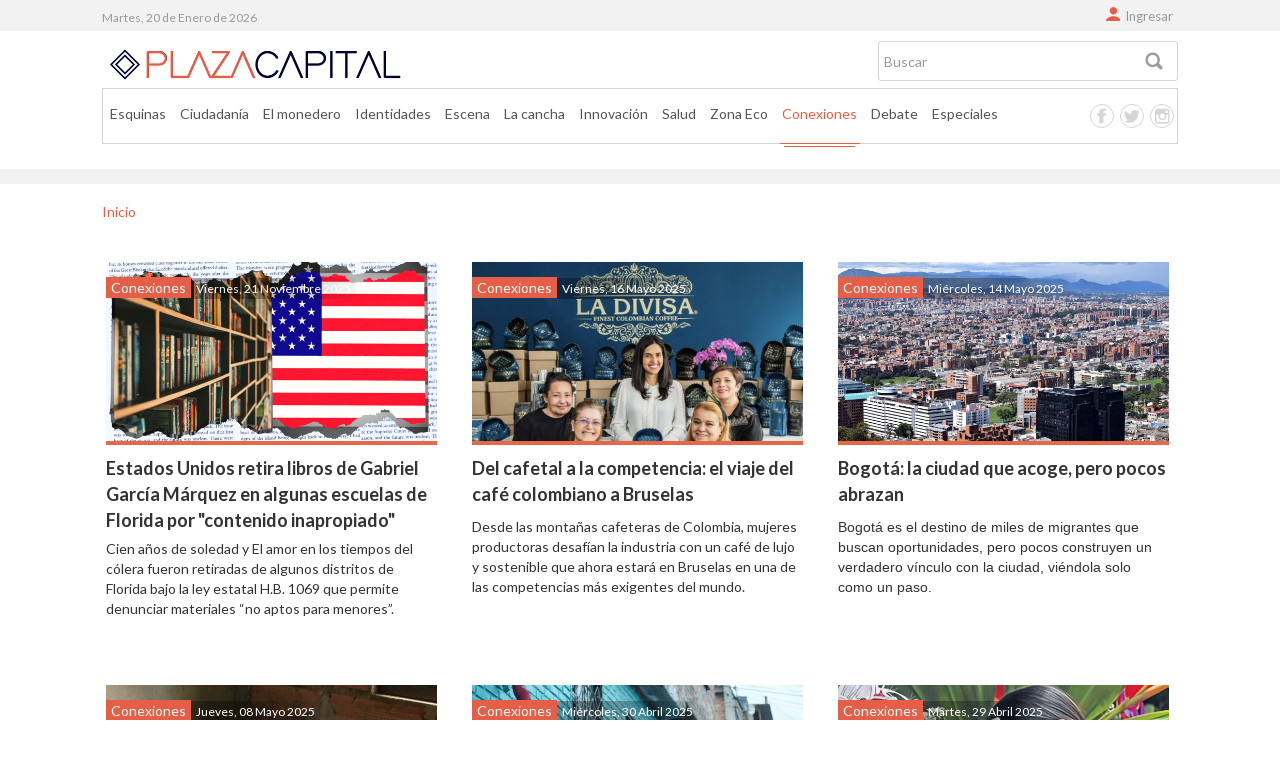

--- FILE ---
content_type: text/html; charset=utf-8
request_url: http://plazacapital.co/conexiones
body_size: 110709
content:
<!DOCTYPE html>
<!--
    ______       __                __                _           _    __ _        __                 __
   / ____/_____ / /_ _____ ____ _ / /_ ___   ____ _ (_)____ _   | |  / /(_)_____ / /_ __  __ ____ _ / /
  / __/  / ___// __// ___// __ `// __// _ \ / __ `// // __ `/   | | / // // ___// __// / / // __ `// / 
 / /___ (__  )/ /_ / /   / /_/ // /_ /  __// /_/ // // /_/ /    | |/ // // /   / /_ / /_/ // /_/ // /  
/_____//____/ \__//_/    \__,_/ \__/ \___/ \__, //_/ \__,_/     |___//_//_/    \__/ \__,_/ \__,_//_/   
                                          /____/                                                       
-->
<html prefix="og: http://ogp.me/ns#" xmlns="http://www.w3.org/1999/xhtml" xml:lang="es-es" lang="es-es" dir="ltr">
<head>
  <link rel="next" href="/conexiones/page-2" />
	<meta name="viewport" content="width=device-width, initial-scale=1.0" />
	<base href="http://plazacapital.co/conexiones" />
	<meta http-equiv="content-type" content="text/html; charset=utf-8" />
	<meta name="robots" content="max-snippet:-1, max-image-preview:large, max-video-preview:-1" />
	<meta property="og:url" content="http://plazacapital.co/conexiones" />
	<meta property="og:type" content="website" />
	<meta property="og:title" content="Conexiones" />
	<meta property="og:description" content="Antes Nación" />
	<meta name="twitter:card" content="summary" />
	<meta name="twitter:title" content="Conexiones" />
	<meta name="twitter:description" content="Antes Nación" />
	<meta name="description" content="Antes Nación" />
	
	<title>Conexiones</title>
	<link href="/conexiones" rel="canonical" />
	<link href="/templates/plaza-pro/favicon.ico" rel="shortcut icon" type="image/vnd.microsoft.icon" />
	<link href="/media/modals/css/bootstrap.min.css" rel="stylesheet" type="text/css" />
	<link href="/templates/plaza-pro/css/template.css" rel="stylesheet" type="text/css" />
	<link href="/templates/plaza-pro/css/bootstrap.css" rel="stylesheet" type="text/css" />
	<link href="/media/com_convertforms/css/convertforms.css?43f11952a034ec7ab63e5a9f05f90bfb" rel="stylesheet" type="text/css" />
	<link href="//fonts.googleapis.com/css?family=Lato" rel="stylesheet" type="text/css" />
	<link href="http://plazacapital.co/media/plg_system_youtuber/assets/fancybox/jquery.fancybox.min.css" rel="stylesheet" type="text/css" />
	<link href="https://fonts.googleapis.com/css?family=Roboto:400,400italic,500,500italic,700,700italic&subset=latin,cyrillic" rel="stylesheet" type="text/css" />
	<link href="http://plazacapital.co/media/plg_system_youtuber/assets/css/frontend.css" rel="stylesheet" type="text/css" />
	<script type="application/json" class="joomla-script-options new">{"csrf.token":"13d4d56d726c12cc0cadbfb811b10581","system.paths":{"root":"","base":""},"rl_modals":{"class":"modal_link","defaults":{"opacity":"0.8","maxWidth":"95%","maxHeight":"95%","fixed":"1","current":"{current} \/ {total}","previous":"Anterior","next":"Siguiente","close":"Cerrar","xhrError":"Error en la carga de contenidos.","imgError":"Error en la carga de la imagen."},"auto_correct_size":1,"auto_correct_size_delay":0,"disable_background_scrolling":0,"disable_on_mobile":0,"disable_on_mobile_splash":0,"mobile_max_width":767,"open_by_url":null}}</script>
	<script src="/media/jui/js/jquery.min.js?43f11952a034ec7ab63e5a9f05f90bfb" type="text/javascript"></script>
	<script src="/media/jui/js/jquery-noconflict.js?43f11952a034ec7ab63e5a9f05f90bfb" type="text/javascript"></script>
	<script src="/media/jui/js/jquery-migrate.min.js?43f11952a034ec7ab63e5a9f05f90bfb" type="text/javascript"></script>
	<script src="/media/k2/assets/js/k2.frontend.js?v=2.10.3&b=20200429&sitepath=/" type="text/javascript"></script>
	<script src="http://plazacapital.co/plugins/system/k2multiimages/K2MultiImages/assets/highslide/highslide-with-gallery.packed.js" type="text/javascript"></script>
	<script src="/media/system/js/core.js?43f11952a034ec7ab63e5a9f05f90bfb" type="text/javascript"></script>
	<script src="/media/modals/js/jquery.touchSwipe.min.js" type="text/javascript"></script>
	<script src="/media/modals/js/jquery.colorbox-min.js" type="text/javascript"></script>
	<script src="/media/modals/js/script.min.js?v=9.6.2.p" type="text/javascript"></script>
	<script src="/media/jui/js/bootstrap.min.js?43f11952a034ec7ab63e5a9f05f90bfb" type="text/javascript"></script>
	<script src="/templates/plaza-pro/js/template.js" type="text/javascript"></script>
	<script src="/templates/plaza-pro/js/custom.js" type="text/javascript"></script>
	<script src="/templates/plaza-pro/js/bootstrap.js" type="text/javascript"></script>
	<script src="/templates/plaza-pro/js/moment.js" type="text/javascript"></script>
	<script src="/media/com_convertforms/js/site.js?43f11952a034ec7ab63e5a9f05f90bfb" type="text/javascript"></script>
	<script src="http://plazacapital.co/media/plg_system_youtuber/assets/fancybox/jquery.fancybox.min.js" type="text/javascript"></script>
	<script src="http://plazacapital.co/media/plg_system_youtuber/assets/js/frontend.js" type="text/javascript"></script>
	<script type="text/javascript">
			hs.graphicsDir = 'http://plazacapital.co/plugins/system/k2multiimages/K2MultiImages/assets/highslide/graphics/';
			hs.captionEval = 'this.a.rel';
			hs.allowSizeReduction = true;
			hs.align = 'center';
			hs.zIndexCounter = '10001';
			hs.showCredits = 0;
			var galleryOptions = {
				slideshowGroup: 'gallery',
				wrapperClassName: 'dark',
				dimmingOpacity: 0.7,
				align: 'center',
				transitions: ['expand', 'crossfade'],
				fadeInOut: true,
				wrapperClassName: 'borderless floating-caption',
				marginLeft: 100,
				marginBottom: 80,
				numberPosition: 'caption'
			};
			hs.addSlideshow({
				slideshowGroup: 'gallery',
				interval: 5000,
				repeat: false,
				useControls: true,
				fixedControls: 'fit',
				overlayOptions: {
					className: 'text-controls',
					opacity: 0.75,
					position: 'bottom center',
					offsetX: 0,
					offsetY: -15,
					hideOnMouseOut: true
				}
			});
			hs.lang = {
				loadingText : 'Cargando...',
				nextText : 'Próximo',
				nextTitle : 'Próximo (flecha derecha)',
				closeText : 'Cerrado',
				closeTitle : 'Cerrado (esc)',
				playText : 'Reproducir',
				playTitle : 'Reproducir presentación (barra espaciadora)',
				pauseText : 'Pausa',
				pauseTitle : 'Pause slideshow (barra espaciadora)',
				previousText : 'Anterior',
				previousTitle : 'Anterior (flecha izquierda)',
				fullExpandText : '1:1',
				fullExpandTitle : 'Ampliar a tamaño real (f)',
				number: 'Imagen %1 of %2',
				restoreTitle : 'Haga clic en la imagen para cerrar, haga clic y arrastre para mover. Utilice las teclas de dirección para desplazarse hacia adelante y hacia atras.'
			};
			
                var ConvertFormsConfig = {
                    "baseurl" : "http://plazacapital.co/",
                    "token"   : "13d4d56d726c12cc0cadbfb811b10581",
                    "debug"   : 0
                };
            function do_nothing() { return; }
				window.mxYouTubeR = {ajax_url:"http://plazacapital.co/",lang:{"more":"More","less":"Less"}};
			
	</script>
	<!-- Start: Google Structured Data -->
            
<script type="application/ld+json">
{
    "@context": "https://schema.org",
    "@type": "BreadcrumbList",
    "itemListElement": [
        {
            "@type": "ListItem",
            "position": 1,
            "name": "Home",
            "item": "http://plazacapital.co/"
        },
        {
            "@type": "ListItem",
            "position": 2,
            "name": "Conexiones",
            "item": "http://plazacapital.co/conexiones"
        }
    ]
}
</script>
            <!-- End: Google Structured Data -->

	<link href="https://fonts.googleapis.com/css?family=Lato:300,400,400i,700" rel="stylesheet">
    <link href="https://fonts.googleapis.com/css?family=Taviraj&display=swap" rel="stylesheet">
	<meta name="theme-color" content="#E55E48" />



<script>
  (function(i,s,o,g,r,a,m){i['GoogleAnalyticsObject']=r;i[r]=i[r]||function(){
  (i[r].q=i[r].q||[]).push(arguments)},i[r].l=1*new Date();a=s.createElement(o),
  m=s.getElementsByTagName(o)[0];a.async=1;a.src=g;m.parentNode.insertBefore(a,m)
  })(window,document,'script','//www.google-analytics.com/analytics.js','ga');
  ga('create', 'UA-74985447-1', 'auto');
  ga('require', 'linkid', 'linkid.js');
  ga('require', 'displayfeatures');
  ga('set', 'forceSSL', true);
  ga('send', 'pageview');
</script>
<!-- Universal Google Analytics PRO 4.6.3 Plugin by PB Web Development -->








</head>
<body id="body" class="site com_k2 view-itemlist no-layout task-category itemid-115">
	<!-- stick -->
			<div class="stick full-width">
			<div class="container">
				

<div class="custom logo-stick"  >
	<p><a href="http://plazacapital.co/" rel="alternate"><img src="/images/logo-short.png" width="305" height="47" /></a></p></div>


<div class="custom  m-mov"  >
	<div id="mobile-header"><a id="simple-menu" href="#sidr">Menu</a>
<div class="resline resline1">Line</div>
<div class="resline resline2">Line</div>
<div class="resline resline3">Line</div>
</div></div>

<div id="k2ModuleBox133" class="k2SearchBlock  celular k2LiveSearchBlock">
    <form action="/search" method="get" autocomplete="off" class="k2SearchBlockForm">
        <input type="text" value="Buscar" name="searchword" class="inputbox" onblur="if(this.value=='') this.value='Buscar';" onfocus="if(this.value=='Buscar') this.value='';" />

        
        
        
                <input type="hidden" name="format" value="html" />
        <input type="hidden" name="t" value="" />
        <input type="hidden" name="tpl" value="search" />
        
                <input type="hidden" name="Itemid" value="101" />
            </form>

        <div class="k2LiveSearchResults"></div>
    </div>

			</div>
		</div>
	
	<!-- top -->
	
		<div id="top" class="top full-width">
			<div class="container">
						

<div class="custom login-b"  >
	<div><a href="/ingresar" rel="alternate">Ingresar</a></div></div>

					<div class="date pull-left" id="date">
				<script type="text/javascript"> 
					var fecha = moment();
					document.write(fecha.format("dddd, DD [de] MMMM [de] YYYY"));
				</script>
			</div>
			</div>
		</div>
	
	<!-- Header -->
	<header class="header full-width" role="banner">
		<div class="container">
			<div class="logo">
				<a class="brand" href="/">
					<img src="http://plazacapital.co/images/logo-short.png" alt="Plaza Capital" />									</a>
			</div>
							<div class="header-inner">
					

<div class="custom  m-mov tablets"  >
	<div id="mobile-header"><a id="simple-menu-m" href="#sidr">Menu</a>
<div class="resline resline1">Line</div>
<div class="resline resline2">Line</div>
<div class="resline resline3">Line</div>
</div></div>

<div id="k2ModuleBox124" class="k2SearchBlock k2LiveSearchBlock">
    <form action="/search" method="get" autocomplete="off" class="k2SearchBlockForm">
        <input type="text" value="Buscar" name="searchword" class="inputbox" onblur="if(this.value=='') this.value='Buscar';" onfocus="if(this.value=='Buscar') this.value='';" />

        
        
        
                <input type="hidden" name="format" value="html" />
        <input type="hidden" name="t" value="" />
        <input type="hidden" name="tpl" value="search" />
        
                <input type="hidden" name="Itemid" value="101" />
            </form>

        <div class="k2LiveSearchResults"></div>
    </div>

				</div>
										<nav class="nav">
					<ul class="nav menu navbar-nav mod-list">
<li class="item-114"><a href="/esquinas" >Esquinas</a></li><li class="item-116"><a href="/ciudadania" >Ciudadanía</a></li><li class="item-119"><a href="/el-monedero" >El monedero</a></li><li class="item-122"><a href="/identidades" >Identidades</a></li><li class="item-125"><a href="/escena" >Escena</a></li><li class="item-118"><a href="/la-cancha" >La cancha</a></li><li class="item-117"><a href="/innovacion" >Innovación</a></li><li class="item-302"><a href="/salud" >Salud</a></li><li class="item-121"><a href="/zona-eco" >Zona Eco</a></li><li class="item-115 current active"><a href="/conexiones" >Conexiones</a></li><li class="item-120"><a href="/debate" >Debate</a></li><li class="item-123"><a href="/especiales" >Especiales</a></li></ul>


<div class="custom redes-header"  >
	<div class="redes fb"><a href="https://www.facebook.com/PlazaCapital/" target="_blank" rel="alternate noopener noreferrer">Facebook</a></div>
<div class="redes tw"><a href="https://twitter.com/plazacapital?lang=es" target="_blank" rel="alternate noopener noreferrer">Twitter</a></div>
<div class="redes in"><a href="https://www.instagram.com/plaza.capital/" target="_blank" rel="alternate noopener noreferrer">Instagram</a></div>
<div class="redes gp"><a href="#">Google plus</a></div>
<div class="redes rs"><a href="#">Rss</a></div></div>

				</nav>
					</div>
	</header>
	<div class="mundial full-width">
		<div class="container">
			
		</div>
	</div>
	<div class="consulta full-width">
		<div class="container">
			
		</div>
	</div>
	<!-- main -->
	<div class="main-cont full-width">
		<div class="container">
			<div class="row-fluid">
				
				
								
				
				<main id="content" role="main" class="">
					<!-- Begin Content -->
							<div class="moduletable">
						<div aria-label="Ruta de Navegación [Breadcrumbs]" role="navigation">
	<ul  class="breadcrumb">
					<li class="active">
				<span class="divider icon-location"></span>
			</li>
		
						<li  >
											<a  href="/" class="pathway"><span itemprop="name">Inicio</span></a>
					
										<meta  content="1">
				</li>
				</ul>
</div>
		</div>
	
					<div id="system-message-container">
	</div>

					<!-- Start K2 Category Layout -->
<div id="k2Container" class="itemListView">

	
	
		<!-- Blocks for current category and subcategories -->
	<div class="itemListCategoriesBlock">

		
		
	</div>
	
		<!-- Item list -->
	<div class="itemList">

				<!-- Leading items -->
		<div id="itemListLeading">
			
			
			<div class="itemContainer" style="width:33.3%;">
				
<!-- Start K2 Item Layout -->
<div class="catItemView groupLeading">

	
  <div class="catItemBody">

	  
	  
	<div class="catIteminfohead">
			 	  <div class="catItemLinks">

			
						<!-- Item category name -->
			<div class="catItemCategory">
				<a href="/conexiones">Conexiones</a>
			</div>
			
		  
		  
			<div class="clr"></div>
	  </div>
	  	
			<!-- Date created -->
		<span class="catItemDateCreated">
			Viernes, 21 Noviembre 2025		</span>
	
	</div>



	  	  <!-- Item Image -->
	  <div class="catItemImageBlock">
		  <span class="catItemImage">
		    <a href="/conexiones/7872-estados-unidos-retira-libros-de-gabriel-garcia-marquez-de-algunas-bibliotecas-escolares-por-contenido-inapropiado" title="Entre los libros censurados se encuentra &amp;quot;Cien a&ntilde;os de soledad&amp;quot; y &amp;quot;El amor en los tiempos del colera&amp;quot;|||">
		    	<img src="/media/k2/items/cache/0cd52da8c814f3783cbafab7bced0a40_L.jpg" alt="Entre los libros censurados se encuentra &amp;quot;Cien a&ntilde;os de soledad&amp;quot; y &amp;quot;El amor en los tiempos del colera&amp;quot;|||" style="width:1280px; height:auto;" />
		    </a>
		  </span>
		  <div class="clr"></div>
	  </div>
	  

	
		<div class="catItemTextBody">
		<div class="catItemHeader">

		  		  <!-- Item title -->
		  <h3 class="catItemTitle">
				
		  					<a href="/conexiones/7872-estados-unidos-retira-libros-de-gabriel-garcia-marquez-de-algunas-bibliotecas-escolares-por-contenido-inapropiado">
		  		Estados Unidos retira libros de Gabriel García Márquez en algunas escuelas de Florida por &quot;contenido inapropiado&quot;		  	</a>
		  	
		  			  </h3>
		  
				  	</div>

	  <!-- Plugins: AfterDisplayTitle -->
	  
	  <!-- K2 Plugins: K2AfterDisplayTitle -->
	  

		  		  <!-- Item introtext -->
		  <div class="catItemIntroText">
		  	<p>Cien años de soledad y El amor en los tiempos del cólera fueron retiradas de algunos distritos de Florida bajo la ley estatal H.B. 1069 que permite denunciar materiales “no aptos para menores”.</p>		  </div>
		  
			<div class="clr"></div>

		  
		  <!-- Plugins: AfterDisplayContent -->
		  
		  <!-- K2 Plugins: K2AfterDisplayContent -->
		  
		  <div class="clr"></div>

	
	  </div>

	</div> 

	<div class="clr"></div>

  
  
  <div class="clr"></div>

	
	<div class="clr"></div>

	
  <!-- Plugins: AfterDisplay -->
  
  <!-- K2 Plugins: K2AfterDisplay -->
  
	<div class="clr"></div>
</div>
<!-- End K2 Item Layout -->
			</div>
						
			
			<div class="itemContainer" style="width:33.3%;">
				
<!-- Start K2 Item Layout -->
<div class="catItemView groupLeading">

	
  <div class="catItemBody">

	  
	  
	<div class="catIteminfohead">
			 	  <div class="catItemLinks">

			
						<!-- Item category name -->
			<div class="catItemCategory">
				<a href="/conexiones">Conexiones</a>
			</div>
			
		  
		  
			<div class="clr"></div>
	  </div>
	  	
			<!-- Date created -->
		<span class="catItemDateCreated">
			Viernes, 16 Mayo 2025		</span>
	
	</div>



	  	  <!-- Item Image -->
	  <div class="catItemImageBlock">
		  <span class="catItemImage">
		    <a href="/conexiones/7745-del-cafetal-a-la-competencia-el-viaje-del-cafe-colombiano-a-bruselas" title="Silvana Gonz&aacute;les y sus ayudantes en La Divisa|||">
		    	<img src="/media/k2/items/cache/bff389cc5df26f3f391c0f42e05cea37_L.jpg" alt="Silvana Gonz&aacute;les y sus ayudantes en La Divisa|||" style="width:1280px; height:auto;" />
		    </a>
		  </span>
		  <div class="clr"></div>
	  </div>
	  

	
		<div class="catItemTextBody">
		<div class="catItemHeader">

		  		  <!-- Item title -->
		  <h3 class="catItemTitle">
				
		  					<a href="/conexiones/7745-del-cafetal-a-la-competencia-el-viaje-del-cafe-colombiano-a-bruselas">
		  		Del cafetal a la competencia: el viaje del café colombiano a Bruselas		  	</a>
		  	
		  			  </h3>
		  
				  	</div>

	  <!-- Plugins: AfterDisplayTitle -->
	  
	  <!-- K2 Plugins: K2AfterDisplayTitle -->
	  

		  		  <!-- Item introtext -->
		  <div class="catItemIntroText">
		  	<p><span style="font-weight: 400;">Desde las montañas cafeteras de Colombia, mujeres productoras desafían la industria con un café de lujo y sostenible que ahora estará en Bruselas en una de las competencias más exigentes del mundo.</span></p>
<p><br style="font-weight: 400;" /><br style="font-weight: 400;" /></p>		  </div>
		  
			<div class="clr"></div>

		  
		  <!-- Plugins: AfterDisplayContent -->
		  
		  <!-- K2 Plugins: K2AfterDisplayContent -->
		  
		  <div class="clr"></div>

	
	  </div>

	</div> 

	<div class="clr"></div>

  
  
  <div class="clr"></div>

	
	<div class="clr"></div>

	
  <!-- Plugins: AfterDisplay -->
  
  <!-- K2 Plugins: K2AfterDisplay -->
  
	<div class="clr"></div>
</div>
<!-- End K2 Item Layout -->
			</div>
						
			
			<div class="itemContainer itemContainerLast" style="width:33.3%;">
				
<!-- Start K2 Item Layout -->
<div class="catItemView groupLeading catItemIsFeatured">

	
  <div class="catItemBody">

	  
	  
	<div class="catIteminfohead">
			 	  <div class="catItemLinks">

			
						<!-- Item category name -->
			<div class="catItemCategory">
				<a href="/conexiones">Conexiones</a>
			</div>
			
		  
		  
			<div class="clr"></div>
	  </div>
	  	
			<!-- Date created -->
		<span class="catItemDateCreated">
			Miércoles, 14 Mayo 2025		</span>
	
	</div>



	  	  <!-- Item Image -->
	  <div class="catItemImageBlock">
		  <span class="catItemImage">
		    <a href="/conexiones/7732-bogota-la-ciudad-que-acoge-pero-pocos-abrazan" title="Ciudad Bogot&aacute;|||">
		    	<img src="/media/k2/items/cache/08f469abef87fd9a9295f128b6f07087_L.jpg" alt="Ciudad Bogot&aacute;|||" style="width:1280px; height:auto;" />
		    </a>
		  </span>
		  <div class="clr"></div>
	  </div>
	  

	
		<div class="catItemTextBody">
		<div class="catItemHeader">

		  		  <!-- Item title -->
		  <h3 class="catItemTitle">
				
		  					<a href="/conexiones/7732-bogota-la-ciudad-que-acoge-pero-pocos-abrazan">
		  		Bogotá: la ciudad que acoge, pero pocos abrazan		  	</a>
		  	
		  			  </h3>
		  
				  	</div>

	  <!-- Plugins: AfterDisplayTitle -->
	  
	  <!-- K2 Plugins: K2AfterDisplayTitle -->
	  

		  		  <!-- Item introtext -->
		  <div class="catItemIntroText">
		  	<p><span style="font-family: 'Arial',sans-serif;">Bogotá es el destino de miles de migrantes que buscan oportunidades, pero pocos construyen un verdadero vínculo con la ciudad, viéndola solo como un paso.</span></p>		  </div>
		  
			<div class="clr"></div>

		  
		  <!-- Plugins: AfterDisplayContent -->
		  
		  <!-- K2 Plugins: K2AfterDisplayContent -->
		  
		  <div class="clr"></div>

	
	  </div>

	</div> 

	<div class="clr"></div>

  
  
  <div class="clr"></div>

	
	<div class="clr"></div>

	
  <!-- Plugins: AfterDisplay -->
  
  <!-- K2 Plugins: K2AfterDisplay -->
  
	<div class="clr"></div>
</div>
<!-- End K2 Item Layout -->
			</div>
									
			
			<div class="itemContainer" style="width:33.3%;">
				
<!-- Start K2 Item Layout -->
<div class="catItemView groupLeading">

	
  <div class="catItemBody">

	  
	  
	<div class="catIteminfohead">
			 	  <div class="catItemLinks">

			
						<!-- Item category name -->
			<div class="catItemCategory">
				<a href="/conexiones">Conexiones</a>
			</div>
			
		  
		  
			<div class="clr"></div>
	  </div>
	  	
			<!-- Date created -->
		<span class="catItemDateCreated">
			Jueves, 08 Mayo 2025		</span>
	
	</div>



	  	  <!-- Item Image -->
	  <div class="catItemImageBlock">
		  <span class="catItemImage">
		    <a href="/conexiones/7710-tejiendo-suenos-una-larga-travesia-para-forjar-un-negocio-de-junco" title="Flor tejiendo canastos en junco|||">
		    	<img src="/media/k2/items/cache/80da4fd405b52422e75b3aaa964fa48a_L.jpg" alt="Flor tejiendo canastos en junco|||" style="width:1280px; height:auto;" />
		    </a>
		  </span>
		  <div class="clr"></div>
	  </div>
	  

	
		<div class="catItemTextBody">
		<div class="catItemHeader">

		  		  <!-- Item title -->
		  <h3 class="catItemTitle">
				
		  					<a href="/conexiones/7710-tejiendo-suenos-una-larga-travesia-para-forjar-un-negocio-de-junco">
		  		Tejiendo sueños: una larga travesía para forjar un negocio de junco		  	</a>
		  	
		  			  </h3>
		  
				  	</div>

	  <!-- Plugins: AfterDisplayTitle -->
	  
	  <!-- K2 Plugins: K2AfterDisplayTitle -->
	  

		  		  <!-- Item introtext -->
		  <div class="catItemIntroText">
		  	<p><span style="font-weight: 400;">Flor Rodriguez y su familia han encontrado en este tejido tradicional de los pueblos andinos una alternativa económica para poder salir adelante en Fúquene, Boyacá.</span></p>		  </div>
		  
			<div class="clr"></div>

		  
		  <!-- Plugins: AfterDisplayContent -->
		  
		  <!-- K2 Plugins: K2AfterDisplayContent -->
		  
		  <div class="clr"></div>

	
	  </div>

	</div> 

	<div class="clr"></div>

  
  
  <div class="clr"></div>

	
	<div class="clr"></div>

	
  <!-- Plugins: AfterDisplay -->
  
  <!-- K2 Plugins: K2AfterDisplay -->
  
	<div class="clr"></div>
</div>
<!-- End K2 Item Layout -->
			</div>
						
			
			<div class="itemContainer" style="width:33.3%;">
				
<!-- Start K2 Item Layout -->
<div class="catItemView groupLeading">

	
  <div class="catItemBody">

	  
	  
	<div class="catIteminfohead">
			 	  <div class="catItemLinks">

			
						<!-- Item category name -->
			<div class="catItemCategory">
				<a href="/conexiones">Conexiones</a>
			</div>
			
		  
		  
			<div class="clr"></div>
	  </div>
	  	
			<!-- Date created -->
		<span class="catItemDateCreated">
			Miércoles, 30 Abril 2025		</span>
	
	</div>



	  	  <!-- Item Image -->
	  <div class="catItemImageBlock">
		  <span class="catItemImage">
		    <a href="/conexiones/7695-el-bolivar-83-en-zipaquira-las-tensiones-entre-la-gestion-del-riesgo-y-arraigo-comunitario" title="Comunidad del Barrio Bol&iacute;var 83 en espacios de integraci&oacute;n|||">
		    	<img src="/media/k2/items/cache/45ef0286b4cdea9e41c67294a33c2014_L.jpg" alt="Comunidad del Barrio Bol&iacute;var 83 en espacios de integraci&oacute;n|||" style="width:1280px; height:auto;" />
		    </a>
		  </span>
		  <div class="clr"></div>
	  </div>
	  

	
		<div class="catItemTextBody">
		<div class="catItemHeader">

		  		  <!-- Item title -->
		  <h3 class="catItemTitle">
				
		  					<a href="/conexiones/7695-el-bolivar-83-en-zipaquira-las-tensiones-entre-la-gestion-del-riesgo-y-arraigo-comunitario">
		  		El Bolívar 83: las tensiones entre la gestión del riesgo y el arraigo comunitario		  	</a>
		  	
		  			  </h3>
		  
				  	</div>

	  <!-- Plugins: AfterDisplayTitle -->
	  
	  <!-- K2 Plugins: K2AfterDisplayTitle -->
	  

		  		  <!-- Item introtext -->
		  <div class="catItemIntroText">
		  	<p><span style="font-weight: 400;">El barrio gestado por el M-19 en Zipaquirá se enfrenta al abandono institucional mientras sigue creciendo como un centro poblado.</span></p>		  </div>
		  
			<div class="clr"></div>

		  
		  <!-- Plugins: AfterDisplayContent -->
		  
		  <!-- K2 Plugins: K2AfterDisplayContent -->
		  
		  <div class="clr"></div>

	
	  </div>

	</div> 

	<div class="clr"></div>

  
  
  <div class="clr"></div>

	
	<div class="clr"></div>

	
  <!-- Plugins: AfterDisplay -->
  
  <!-- K2 Plugins: K2AfterDisplay -->
  
	<div class="clr"></div>
</div>
<!-- End K2 Item Layout -->
			</div>
						
			
			<div class="itemContainer itemContainerLast" style="width:33.3%;">
				
<!-- Start K2 Item Layout -->
<div class="catItemView groupLeading">

	
  <div class="catItemBody">

	  
	  
	<div class="catIteminfohead">
			 	  <div class="catItemLinks">

			
						<!-- Item category name -->
			<div class="catItemCategory">
				<a href="/conexiones">Conexiones</a>
			</div>
			
		  
		  
			<div class="clr"></div>
	  </div>
	  	
			<!-- Date created -->
		<span class="catItemDateCreated">
			Martes, 29 Abril 2025		</span>
	
	</div>



	  	  <!-- Item Image -->
	  <div class="catItemImageBlock">
		  <span class="catItemImage">
		    <a href="/conexiones/7702-la-navidad-que-sono-a-polvora" title="|||">
		    	<img src="/media/k2/items/cache/a38c8f0550d21cb4b91922adecf656ce_L.jpg" alt="|||" style="width:1280px; height:auto;" />
		    </a>
		  </span>
		  <div class="clr"></div>
	  </div>
	  

	
		<div class="catItemTextBody">
		<div class="catItemHeader">

		  		  <!-- Item title -->
		  <h3 class="catItemTitle">
				
		  					<a href="/conexiones/7702-la-navidad-que-sono-a-polvora">
		  		La navidad que sonó a pólvora		  	</a>
		  	
		  			  </h3>
		  
				  	</div>

	  <!-- Plugins: AfterDisplayTitle -->
	  
	  <!-- K2 Plugins: K2AfterDisplayTitle -->
	  

		  		  <!-- Item introtext -->
		  <div class="catItemIntroText">
		  	<p>Una crónica sonora que narra lo ocurrido en la Masacre de El Nilo.</p>
<p> </p>		  </div>
		  
			<div class="clr"></div>

		  
		  <!-- Plugins: AfterDisplayContent -->
		  
		  <!-- K2 Plugins: K2AfterDisplayContent -->
		  
		  <div class="clr"></div>

	
	  </div>

	</div> 

	<div class="clr"></div>

  
  
  <div class="clr"></div>

	
	<div class="clr"></div>

	
  <!-- Plugins: AfterDisplay -->
  
  <!-- K2 Plugins: K2AfterDisplay -->
  
	<div class="clr"></div>
</div>
<!-- End K2 Item Layout -->
			</div>
									
			
			<div class="itemContainer" style="width:33.3%;">
				
<!-- Start K2 Item Layout -->
<div class="catItemView groupLeading catItemIsFeatured">

	
  <div class="catItemBody">

	  
	  
	<div class="catIteminfohead">
			 	  <div class="catItemLinks">

			
						<!-- Item category name -->
			<div class="catItemCategory">
				<a href="/conexiones">Conexiones</a>
			</div>
			
		  
		  
			<div class="clr"></div>
	  </div>
	  	
			<!-- Date created -->
		<span class="catItemDateCreated">
			Sábado, 26 Abril 2025		</span>
	
	</div>



	  	  <!-- Item Image -->
	  <div class="catItemImageBlock">
		  <span class="catItemImage">
		    <a href="/conexiones/7696-enterraron-al-papa-francisco-conozca-que-va-a-ocurrir-en-el-vaticano" title="Iglesia La Bordadita|||">
		    	<img src="/media/k2/items/cache/46ad3cb79256db14c8487996134b679e_L.jpg" alt="Iglesia La Bordadita|||" style="width:1280px; height:auto;" />
		    </a>
		  </span>
		  <div class="clr"></div>
	  </div>
	  

	
		<div class="catItemTextBody">
		<div class="catItemHeader">

		  		  <!-- Item title -->
		  <h3 class="catItemTitle">
				
		  					<a href="/conexiones/7696-enterraron-al-papa-francisco-conozca-que-va-a-ocurrir-en-el-vaticano">
		  		Enterraron al papa Francisco: le contamos qué va a ocurrir en el Vaticano		  	</a>
		  	
		  			  </h3>
		  
				  	</div>

	  <!-- Plugins: AfterDisplayTitle -->
	  
	  <!-- K2 Plugins: K2AfterDisplayTitle -->
	  

		  		  <!-- Item introtext -->
		  <div class="catItemIntroText">
		  	<p>Al funeral asistieron más de 250.000 personas y 130 delegaciones de monarcas y líderes mundiales.</p>		  </div>
		  
			<div class="clr"></div>

		  
		  <!-- Plugins: AfterDisplayContent -->
		  
		  <!-- K2 Plugins: K2AfterDisplayContent -->
		  
		  <div class="clr"></div>

	
	  </div>

	</div> 

	<div class="clr"></div>

  
  
  <div class="clr"></div>

	
	<div class="clr"></div>

	
  <!-- Plugins: AfterDisplay -->
  
  <!-- K2 Plugins: K2AfterDisplay -->
  
	<div class="clr"></div>
</div>
<!-- End K2 Item Layout -->
			</div>
						
			
			<div class="itemContainer" style="width:33.3%;">
				
<!-- Start K2 Item Layout -->
<div class="catItemView groupLeading catItemIsFeatured">

	
  <div class="catItemBody">

	  
	  
	<div class="catIteminfohead">
			 	  <div class="catItemLinks">

			
						<!-- Item category name -->
			<div class="catItemCategory">
				<a href="/conexiones">Conexiones</a>
			</div>
			
		  
		  
			<div class="clr"></div>
	  </div>
	  	
			<!-- Date created -->
		<span class="catItemDateCreated">
			Viernes, 01 Noviembre 2024		</span>
	
	</div>



	  	  <!-- Item Image -->
	  <div class="catItemImageBlock">
		  <span class="catItemImage">
		    <a href="/conexiones/7587-flores-recuerdos-y-tradicion-asi-conmemoran-el-dia-de-muertos-tres-familias-mexicanas" title="D&iacute;a de Muertos: altar y ofrendas de la familia Yrigoyen (2020)|||">
		    	<img src="/media/k2/items/cache/5b591a58cb6e9d0cf283871f39f87dd2_L.jpg" alt="D&iacute;a de Muertos: altar y ofrendas de la familia Yrigoyen (2020)|||" style="width:1280px; height:auto;" />
		    </a>
		  </span>
		  <div class="clr"></div>
	  </div>
	  

	
		<div class="catItemTextBody">
		<div class="catItemHeader">

		  		  <!-- Item title -->
		  <h3 class="catItemTitle">
				
		  					<a href="/conexiones/7587-flores-recuerdos-y-tradicion-asi-conmemoran-el-dia-de-muertos-tres-familias-mexicanas">
		  		Flores, recuerdos y tradición: así conmemoran el Día de Muertos tres familias mexicanas		  	</a>
		  	
		  			  </h3>
		  
				  	</div>

	  <!-- Plugins: AfterDisplayTitle -->
	  
	  <!-- K2 Plugins: K2AfterDisplayTitle -->
	  

		  		  <!-- Item introtext -->
		  <div class="catItemIntroText">
		  	<p>A través de ofrendas llenas de significado, las familias mexicanas demuestran cómo el Día de Muertos es una celebración de la vida, la memoria y las raíces.</p>		  </div>
		  
			<div class="clr"></div>

		  
		  <!-- Plugins: AfterDisplayContent -->
		  
		  <!-- K2 Plugins: K2AfterDisplayContent -->
		  
		  <div class="clr"></div>

	
	  </div>

	</div> 

	<div class="clr"></div>

  
  
  <div class="clr"></div>

	
	<div class="clr"></div>

	
  <!-- Plugins: AfterDisplay -->
  
  <!-- K2 Plugins: K2AfterDisplay -->
  
	<div class="clr"></div>
</div>
<!-- End K2 Item Layout -->
			</div>
						
			
			<div class="itemContainer itemContainerLast" style="width:33.3%;">
				
<!-- Start K2 Item Layout -->
<div class="catItemView groupLeading">

	
  <div class="catItemBody">

	  
	  
	<div class="catIteminfohead">
			 	  <div class="catItemLinks">

			
						<!-- Item category name -->
			<div class="catItemCategory">
				<a href="/conexiones">Conexiones</a>
			</div>
			
		  
		  
			<div class="clr"></div>
	  </div>
	  	
			<!-- Date created -->
		<span class="catItemDateCreated">
			Miércoles, 23 Octubre 2024		</span>
	
	</div>



	  	  <!-- Item Image -->
	  <div class="catItemImageBlock">
		  <span class="catItemImage">
		    <a href="/conexiones/7579-la-deforestacion-y-ganaderia-amenazas-a-la-conservacion-de-la-amazonia-en-colombia" title="Ganader&iacute;a en Colombia|||">
		    	<img src="/media/k2/items/cache/6d2871a4197fc759d9525666382ba819_L.jpg" alt="Ganader&iacute;a en Colombia|||" style="width:1280px; height:auto;" />
		    </a>
		  </span>
		  <div class="clr"></div>
	  </div>
	  

	
		<div class="catItemTextBody">
		<div class="catItemHeader">

		  		  <!-- Item title -->
		  <h3 class="catItemTitle">
				
		  					<a href="/conexiones/7579-la-deforestacion-y-ganaderia-amenazas-a-la-conservacion-de-la-amazonia-en-colombia">
		  		La deforestación y la ganadería amenazan la conservación de áreas protegidas de la Amazonía colombiana		  	</a>
		  	
		  			  </h3>
		  
				  	</div>

	  <!-- Plugins: AfterDisplayTitle -->
	  
	  <!-- K2 Plugins: K2AfterDisplayTitle -->
	  

		  		  <!-- Item introtext -->
		  <div class="catItemIntroText">
		  	<p>Aunque según MinAmbiente para 2023 se redujeron un 25 % los índices de deforestación, la selva amazónica aún es vulnerable ante las dinámicas de la ganadería extensiva.</p>		  </div>
		  
			<div class="clr"></div>

		  
		  <!-- Plugins: AfterDisplayContent -->
		  
		  <!-- K2 Plugins: K2AfterDisplayContent -->
		  
		  <div class="clr"></div>

	
	  </div>

	</div> 

	<div class="clr"></div>

  
  
  <div class="clr"></div>

	
	<div class="clr"></div>

	
  <!-- Plugins: AfterDisplay -->
  
  <!-- K2 Plugins: K2AfterDisplay -->
  
	<div class="clr"></div>
</div>
<!-- End K2 Item Layout -->
			</div>
									
			
			<div class="itemContainer" style="width:33.3%;">
				
<!-- Start K2 Item Layout -->
<div class="catItemView groupLeading">

	
  <div class="catItemBody">

	  
	  
	<div class="catIteminfohead">
			 	  <div class="catItemLinks">

			
						<!-- Item category name -->
			<div class="catItemCategory">
				<a href="/conexiones">Conexiones</a>
			</div>
			
		  
		  
			<div class="clr"></div>
	  </div>
	  	
			<!-- Date created -->
		<span class="catItemDateCreated">
			Domingo, 20 Octubre 2024		</span>
	
	</div>



	  	  <!-- Item Image -->
	  <div class="catItemImageBlock">
		  <span class="catItemImage">
		    <a href="/conexiones/7574-transformacion-de-cultivos-en-anolaima-de-comida-a-plantas-de-follaje" title="Yeison Villamil regando un cultivo de Eucalipta|Cultivos de follaje|||">
		    	<img src="/media/k2/items/cache/b993005df322af8bfcea215941e130e6_L.jpg" alt="Yeison Villamil regando un cultivo de Eucalipta|Cultivos de follaje|||" style="width:1280px; height:auto;" />
		    </a>
		  </span>
		  <div class="clr"></div>
	  </div>
	  

	
		<div class="catItemTextBody">
		<div class="catItemHeader">

		  		  <!-- Item title -->
		  <h3 class="catItemTitle">
				
		  					<a href="/conexiones/7574-transformacion-de-cultivos-en-anolaima-de-comida-a-plantas-de-follaje">
		  		De flores se vive, pero no se come: la transformación de los cultivos agrícolas en Anolaima, Cundinamarca		  	</a>
		  	
		  			  </h3>
		  
				  	</div>

	  <!-- Plugins: AfterDisplayTitle -->
	  
	  <!-- K2 Plugins: K2AfterDisplayTitle -->
	  

		  		  <!-- Item introtext -->
		  <div class="catItemIntroText">
		  	<p>En la capital frutera de Colombia, algunos campesinos han dejado de cultivar alimentos para sembrar flores y así obtener mejores ingresos y producciones más rentables.</p>		  </div>
		  
			<div class="clr"></div>

		  
		  <!-- Plugins: AfterDisplayContent -->
		  
		  <!-- K2 Plugins: K2AfterDisplayContent -->
		  
		  <div class="clr"></div>

	
	  </div>

	</div> 

	<div class="clr"></div>

  
  
  <div class="clr"></div>

	
	<div class="clr"></div>

	
  <!-- Plugins: AfterDisplay -->
  
  <!-- K2 Plugins: K2AfterDisplay -->
  
	<div class="clr"></div>
</div>
<!-- End K2 Item Layout -->
			</div>
						
			
			<div class="itemContainer" style="width:33.3%;">
				
<!-- Start K2 Item Layout -->
<div class="catItemView groupLeading">

	
  <div class="catItemBody">

	  
	  
	<div class="catIteminfohead">
			 	  <div class="catItemLinks">

			
						<!-- Item category name -->
			<div class="catItemCategory">
				<a href="/conexiones">Conexiones</a>
			</div>
			
		  
		  
			<div class="clr"></div>
	  </div>
	  	
			<!-- Date created -->
		<span class="catItemDateCreated">
			Miércoles, 18 Septiembre 2024		</span>
	
	</div>



	  	  <!-- Item Image -->
	  <div class="catItemImageBlock">
		  <span class="catItemImage">
		    <a href="/conexiones/7552-venezuela-la-detencion-arbitraria-de-un-sacerdote-subraya-la-crisis-de-represion-con-1-674-presos-politicos" title="La oposici&oacute;n venezolana ha acusado al gobierno de Nicol&aacute;s Maduro de cometer cr&iacute;menes de lesa humanidad.|||">
		    	<img src="/media/k2/items/cache/6333bf38038cfcc2f587d692fd7e080e_L.jpg" alt="La oposici&oacute;n venezolana ha acusado al gobierno de Nicol&aacute;s Maduro de cometer cr&iacute;menes de lesa humanidad.|||" style="width:1280px; height:auto;" />
		    </a>
		  </span>
		  <div class="clr"></div>
	  </div>
	  

	
		<div class="catItemTextBody">
		<div class="catItemHeader">

		  		  <!-- Item title -->
		  <h3 class="catItemTitle">
				
		  					<a href="/conexiones/7552-venezuela-la-detencion-arbitraria-de-un-sacerdote-subraya-la-crisis-de-represion-con-1-674-presos-politicos">
		  		Crucificado por la represión: la historia de un sacerdote arrestado en medio de la crisis en Venezuela		  	</a>
		  	
		  			  </h3>
		  
				  	</div>

	  <!-- Plugins: AfterDisplayTitle -->
	  
	  <!-- K2 Plugins: K2AfterDisplayTitle -->
	  

		  		  <!-- Item introtext -->
		  <div class="catItemIntroText">
		  	<p>Tras la controvertida <strong>reelección de Maduro</strong>, la tensión en <strong>Venezuela</strong> ha aumentado drásticamente. La respuesta del gobierno ha sido la detención de opositores incluyendo al sacerdote Eduardo Vélez*, quien fue arrestado por la <strong>Guardia Nacional Bolivariana (GNB)</strong>.</p>		  </div>
		  
			<div class="clr"></div>

		  
		  <!-- Plugins: AfterDisplayContent -->
		  
		  <!-- K2 Plugins: K2AfterDisplayContent -->
		  
		  <div class="clr"></div>

	
	  </div>

	</div> 

	<div class="clr"></div>

  
  
  <div class="clr"></div>

	
	<div class="clr"></div>

	
  <!-- Plugins: AfterDisplay -->
  
  <!-- K2 Plugins: K2AfterDisplay -->
  
	<div class="clr"></div>
</div>
<!-- End K2 Item Layout -->
			</div>
						
			
			<div class="itemContainer itemContainerLast" style="width:33.3%;">
				
<!-- Start K2 Item Layout -->
<div class="catItemView groupLeading">

	
  <div class="catItemBody">

	  
	  
	<div class="catIteminfohead">
			 	  <div class="catItemLinks">

			
						<!-- Item category name -->
			<div class="catItemCategory">
				<a href="/conexiones">Conexiones</a>
			</div>
			
		  
		  
			<div class="clr"></div>
	  </div>
	  	
			<!-- Date created -->
		<span class="catItemDateCreated">
			Martes, 11 Junio 2024		</span>
	
	</div>



	  	  <!-- Item Image -->
	  <div class="catItemImageBlock">
		  <span class="catItemImage">
		    <a href="/conexiones/7512-frutas-figuras-y-colores-asi-se-celebro-el-corpus-christi-en-anolaima-cundinamarca" title="El letrero &amp;quot;Yo amo Anolaima&amp;quot; del parque central se adorna con las figuras hechas con frutas|Drag&oacute;n hecho con frutas|Los campesinos anolaimunos realizan un buey grande con naranjas y mandarinas.|||">
		    	<img src="/media/k2/items/cache/35edcfc6a4a00d7b95e133580a6e97a1_L.jpg" alt="El letrero &amp;quot;Yo amo Anolaima&amp;quot; del parque central se adorna con las figuras hechas con frutas|Drag&oacute;n hecho con frutas|Los campesinos anolaimunos realizan un buey grande con naranjas y mandarinas.|||" style="width:1280px; height:auto;" />
		    </a>
		  </span>
		  <div class="clr"></div>
	  </div>
	  

	
		<div class="catItemTextBody">
		<div class="catItemHeader">

		  		  <!-- Item title -->
		  <h3 class="catItemTitle">
				
		  					<a href="/conexiones/7512-frutas-figuras-y-colores-asi-se-celebro-el-corpus-christi-en-anolaima-cundinamarca">
		  		Frutas, figuras y colores: así se celebró el Corpus Christi en Anolaima, Cundinamarca		  	</a>
		  	
		  			  </h3>
		  
				  	</div>

	  <!-- Plugins: AfterDisplayTitle -->
	  
	  <!-- K2 Plugins: K2AfterDisplayTitle -->
	  

		  		  <!-- Item introtext -->
		  <div class="catItemIntroText">
		  	<p>Del 7 al 10 de junio se celebraron las ferias y fiestas tradicionales en la capital frutera de Colombia.</p>		  </div>
		  
			<div class="clr"></div>

		  
		  <!-- Plugins: AfterDisplayContent -->
		  
		  <!-- K2 Plugins: K2AfterDisplayContent -->
		  
		  <div class="clr"></div>

	
	  </div>

	</div> 

	<div class="clr"></div>

  
  
  <div class="clr"></div>

	
	<div class="clr"></div>

	
  <!-- Plugins: AfterDisplay -->
  
  <!-- K2 Plugins: K2AfterDisplay -->
  
	<div class="clr"></div>
</div>
<!-- End K2 Item Layout -->
			</div>
									
			
			<div class="itemContainer" style="width:33.3%;">
				
<!-- Start K2 Item Layout -->
<div class="catItemView groupLeading">

	
  <div class="catItemBody">

	  
	  
	<div class="catIteminfohead">
			 	  <div class="catItemLinks">

			
						<!-- Item category name -->
			<div class="catItemCategory">
				<a href="/conexiones">Conexiones</a>
			</div>
			
		  
		  
			<div class="clr"></div>
	  </div>
	  	
			<!-- Date created -->
		<span class="catItemDateCreated">
			Jueves, 23 Mayo 2024		</span>
	
	</div>



	  	  <!-- Item Image -->
	  <div class="catItemImageBlock">
		  <span class="catItemImage">
		    <a href="/conexiones/7476-la-historia-de-la-familia-gottlieb-desde-barranquilla-hasta-las-fauces-del-ejercito-israeli" title="Guerra entre Israel y Hamas: conflicto armado en torno a la Franja de Gaza que comenz&oacute; el 7 de octubre de 2023|||">
		    	<img src="/media/k2/items/cache/1eaed31c75082b1f03fe03e36c99484a_L.jpg" alt="Guerra entre Israel y Hamas: conflicto armado en torno a la Franja de Gaza que comenz&oacute; el 7 de octubre de 2023|||" style="width:1280px; height:auto;" />
		    </a>
		  </span>
		  <div class="clr"></div>
	  </div>
	  

	
		<div class="catItemTextBody">
		<div class="catItemHeader">

		  		  <!-- Item title -->
		  <h3 class="catItemTitle">
				
		  					<a href="/conexiones/7476-la-historia-de-la-familia-gottlieb-desde-barranquilla-hasta-las-fauces-del-ejercito-israeli">
		  		La historia de la familia Gottlieb: Desde Barranquilla hasta las fauces del ejército israelí		  	</a>
		  	
		  			  </h3>
		  
				  	</div>

	  <!-- Plugins: AfterDisplayTitle -->
	  
	  <!-- K2 Plugins: K2AfterDisplayTitle -->
	  

		  		  <!-- Item introtext -->
		  <div class="catItemIntroText">
		  	<p>Mudarse a Israel y encontrarse con uno de los conflictos bélicos más complejos actual​mente. Esta es la historia de la familia Gottlieb.</p>		  </div>
		  
			<div class="clr"></div>

		  
		  <!-- Plugins: AfterDisplayContent -->
		  
		  <!-- K2 Plugins: K2AfterDisplayContent -->
		  
		  <div class="clr"></div>

	
	  </div>

	</div> 

	<div class="clr"></div>

  
  
  <div class="clr"></div>

	
	<div class="clr"></div>

	
  <!-- Plugins: AfterDisplay -->
  
  <!-- K2 Plugins: K2AfterDisplay -->
  
	<div class="clr"></div>
</div>
<!-- End K2 Item Layout -->
			</div>
						
			
			<div class="itemContainer" style="width:33.3%;">
				
<!-- Start K2 Item Layout -->
<div class="catItemView groupLeading">

	
  <div class="catItemBody">

	  
	  
	<div class="catIteminfohead">
			 	  <div class="catItemLinks">

			
						<!-- Item category name -->
			<div class="catItemCategory">
				<a href="/conexiones">Conexiones</a>
			</div>
			
		  
		  
			<div class="clr"></div>
	  </div>
	  	
			<!-- Date created -->
		<span class="catItemDateCreated">
			Jueves, 09 Mayo 2024		</span>
	
	</div>



	  	  <!-- Item Image -->
	  <div class="catItemImageBlock">
		  <span class="catItemImage">
		    <a href="/conexiones/7453-entre-la-aprobacion-y-la-controversia-los-frentes-de-seguridad-ganaderos-en-colombia" title="|||">
		    	<img src="/media/k2/items/cache/fac8f901c024900790303ade134a77b3_L.jpg" alt="|||" style="width:1280px; height:auto;" />
		    </a>
		  </span>
		  <div class="clr"></div>
	  </div>
	  

	
		<div class="catItemTextBody">
		<div class="catItemHeader">

		  		  <!-- Item title -->
		  <h3 class="catItemTitle">
				
		  					<a href="/conexiones/7453-entre-la-aprobacion-y-la-controversia-los-frentes-de-seguridad-ganaderos-en-colombia">
		  		Entre la aprobación y la controversia: los frentes de seguridad ganaderos en Colombia		  	</a>
		  	
		  			  </h3>
		  
				  	</div>

	  <!-- Plugins: AfterDisplayTitle -->
	  
	  <!-- K2 Plugins: K2AfterDisplayTitle -->
	  

		  		  <!-- Item introtext -->
		  <div class="catItemIntroText">
		  	<p>Los frentes de seguridad son una estrategia propuesta por Fedegan para enfrentar los delitos que afectan a los ganaderos del país. </p>		  </div>
		  
			<div class="clr"></div>

		  
		  <!-- Plugins: AfterDisplayContent -->
		  
		  <!-- K2 Plugins: K2AfterDisplayContent -->
		  
		  <div class="clr"></div>

	
	  </div>

	</div> 

	<div class="clr"></div>

  
  
  <div class="clr"></div>

	
	<div class="clr"></div>

	
  <!-- Plugins: AfterDisplay -->
  
  <!-- K2 Plugins: K2AfterDisplay -->
  
	<div class="clr"></div>
</div>
<!-- End K2 Item Layout -->
			</div>
						
			
			<div class="itemContainer itemContainerLast" style="width:33.3%;">
				
<!-- Start K2 Item Layout -->
<div class="catItemView groupLeading catItemIsFeatured">

	
  <div class="catItemBody">

	  
	  
	<div class="catIteminfohead">
			 	  <div class="catItemLinks">

			
						<!-- Item category name -->
			<div class="catItemCategory">
				<a href="/conexiones">Conexiones</a>
			</div>
			
		  
		  
			<div class="clr"></div>
	  </div>
	  	
			<!-- Date created -->
		<span class="catItemDateCreated">
			Sábado, 23 Marzo 2024		</span>
	
	</div>



	  	  <!-- Item Image -->
	  <div class="catItemImageBlock">
		  <span class="catItemImage">
		    <a href="/conexiones/7390-contrabando-de-vida-el-trafico-ilegal-de-especies-silvestres-en-colombia" title="Animales silvestres en el Casanare|||">
		    	<img src="/media/k2/items/cache/c306df2afdf39b6c2356b331f2a5e083_L.jpg" alt="Animales silvestres en el Casanare|||" style="width:1280px; height:auto;" />
		    </a>
		  </span>
		  <div class="clr"></div>
	  </div>
	  

	
		<div class="catItemTextBody">
		<div class="catItemHeader">

		  		  <!-- Item title -->
		  <h3 class="catItemTitle">
				
		  					<a href="/conexiones/7390-contrabando-de-vida-el-trafico-ilegal-de-especies-silvestres-en-colombia">
		  		Contrabando de vida: el tráfico ilegal de especies silvestres en Colombia		  	</a>
		  	
		  			  </h3>
		  
				  	</div>

	  <!-- Plugins: AfterDisplayTitle -->
	  
	  <!-- K2 Plugins: K2AfterDisplayTitle -->
	  

		  		  <!-- Item introtext -->
		  <div class="catItemIntroText">
		  	<p><span class="TextRun SCXW171253792 BCX0" lang="ES-ES" xml:lang="ES-ES" data-contrast="auto"><span class="NormalTextRun SCXW171253792 BCX0">En semana santa </span><span class="NormalTextRun SCXW171253792 BCX0">el tráfico ilegal de fauna silvestre tiende a aumentar en un </span><span class="NormalTextRun SCXW171253792 BCX0">30%</span><span class="NormalTextRun SCXW171253792 BCX0">, lo cual </span><span class="NormalTextRun SCXW171253792 BCX0">se debe principalmente </span><span class="NormalTextRun SCXW171253792 BCX0">a</span> <span class="NormalTextRun SCXW171253792 BCX0">l</span><span class="NormalTextRun SCXW171253792 BCX0">a sustitución de</span><span class="NormalTextRun SCXW171253792 BCX0">l</span><span class="NormalTextRun SCXW171253792 BCX0"> consumo de carne roja </span><span class="NormalTextRun SCXW171253792 BCX0">por carne</span><span class="NormalTextRun SCXW171253792 BCX0"> blanca</span><span class="NormalTextRun SCXW171253792 BCX0">.</span></span><span class="EOP SCXW171253792 BCX0" data-ccp-props="{&quot;201341983&quot;:0,&quot;335551550&quot;:6,&quot;335551620&quot;:6,&quot;335559739&quot;:160,&quot;335559740&quot;:360}"> </span></p>		  </div>
		  
			<div class="clr"></div>

		  
		  <!-- Plugins: AfterDisplayContent -->
		  
		  <!-- K2 Plugins: K2AfterDisplayContent -->
		  
		  <div class="clr"></div>

	
	  </div>

	</div> 

	<div class="clr"></div>

  
  
  <div class="clr"></div>

	
	<div class="clr"></div>

	
  <!-- Plugins: AfterDisplay -->
  
  <!-- K2 Plugins: K2AfterDisplay -->
  
	<div class="clr"></div>
</div>
<!-- End K2 Item Layout -->
			</div>
									
			
			<div class="itemContainer" style="width:33.3%;">
				
<!-- Start K2 Item Layout -->
<div class="catItemView groupLeading">

	
  <div class="catItemBody">

	  
	  
	<div class="catIteminfohead">
			 	  <div class="catItemLinks">

			
						<!-- Item category name -->
			<div class="catItemCategory">
				<a href="/conexiones">Conexiones</a>
			</div>
			
		  
		  
			<div class="clr"></div>
	  </div>
	  	
			<!-- Date created -->
		<span class="catItemDateCreated">
			Jueves, 21 Marzo 2024		</span>
	
	</div>



	  	  <!-- Item Image -->
	  <div class="catItemImageBlock">
		  <span class="catItemImage">
		    <a href="/conexiones/7382-sachica-donde-la-cerveza-es-mas-que-solo-una-bebida" title="La cerveza es la bebida m&aacute;s consumida en S&aacute;chica, Boyac&aacute;|||">
		    	<img src="/media/k2/items/cache/a419ac3049f39721ab3d453b9f3477c6_L.jpg" alt="La cerveza es la bebida m&aacute;s consumida en S&aacute;chica, Boyac&aacute;|||" style="width:1280px; height:auto;" />
		    </a>
		  </span>
		  <div class="clr"></div>
	  </div>
	  

	
		<div class="catItemTextBody">
		<div class="catItemHeader">

		  		  <!-- Item title -->
		  <h3 class="catItemTitle">
				
		  					<a href="/conexiones/7382-sachica-donde-la-cerveza-es-mas-que-solo-una-bebida">
		  		Sáchica: donde la cerveza es más que solo una bebida		  	</a>
		  	
		  			  </h3>
		  
				  	</div>

	  <!-- Plugins: AfterDisplayTitle -->
	  
	  <!-- K2 Plugins: K2AfterDisplayTitle -->
	  

		  		  <!-- Item introtext -->
		  <div class="catItemIntroText">
		  	<p>Este pueblo boyacense es conocido por ser la capital nacional de la cebolla, sin embargo, en los últimos años ha ganado popularidad por ser en el que más se toma cerveza. </p>		  </div>
		  
			<div class="clr"></div>

		  
		  <!-- Plugins: AfterDisplayContent -->
		  
		  <!-- K2 Plugins: K2AfterDisplayContent -->
		  
		  <div class="clr"></div>

	
	  </div>

	</div> 

	<div class="clr"></div>

  
  
  <div class="clr"></div>

	
	<div class="clr"></div>

	
  <!-- Plugins: AfterDisplay -->
  
  <!-- K2 Plugins: K2AfterDisplay -->
  
	<div class="clr"></div>
</div>
<!-- End K2 Item Layout -->
			</div>
						
			
			<div class="itemContainer" style="width:33.3%;">
				
<!-- Start K2 Item Layout -->
<div class="catItemView groupLeading catItemIsFeatured">

	
  <div class="catItemBody">

	  
	  
	<div class="catIteminfohead">
			 	  <div class="catItemLinks">

			
						<!-- Item category name -->
			<div class="catItemCategory">
				<a href="/conexiones">Conexiones</a>
			</div>
			
		  
		  
			<div class="clr"></div>
	  </div>
	  	
			<!-- Date created -->
		<span class="catItemDateCreated">
			Viernes, 23 Febrero 2024		</span>
	
	</div>



	  	  <!-- Item Image -->
	  <div class="catItemImageBlock">
		  <span class="catItemImage">
		    <a href="/conexiones/7331-el-legado-del-carnaval-2024" title="Diablos Arlequines de Sabanalarga|||">
		    	<img src="/media/k2/items/cache/736f5a6a34417a6cd1db5d086f74b81e_L.jpg" alt="Diablos Arlequines de Sabanalarga|||" style="width:1280px; height:auto;" />
		    </a>
		  </span>
		  <div class="clr"></div>
	  </div>
	  

	
		<div class="catItemTextBody">
		<div class="catItemHeader">

		  		  <!-- Item title -->
		  <h3 class="catItemTitle">
				
		  					<a href="/conexiones/7331-el-legado-del-carnaval-2024">
		  		Carnaval de Barranquilla 2024: uno para recordar		  	</a>
		  	
		  			  </h3>
		  
				  	</div>

	  <!-- Plugins: AfterDisplayTitle -->
	  
	  <!-- K2 Plugins: K2AfterDisplayTitle -->
	  

		  		  <!-- Item introtext -->
		  <div class="catItemIntroText">
		  	<p><span style="font-weight: 400;">Ciudadanos, autoridades y hacedores resaltaron la organización, sostenibilidad, crecimiento económico y el desempeño de la Reina del Carnaval como factores que hicieron de este Carnaval, uno que pasará a la historia. </span></p>
<p> </p>
<p> </p>		  </div>
		  
			<div class="clr"></div>

		  
		  <!-- Plugins: AfterDisplayContent -->
		  
		  <!-- K2 Plugins: K2AfterDisplayContent -->
		  
		  <div class="clr"></div>

	
	  </div>

	</div> 

	<div class="clr"></div>

  
  
  <div class="clr"></div>

	
	<div class="clr"></div>

	
  <!-- Plugins: AfterDisplay -->
  
  <!-- K2 Plugins: K2AfterDisplay -->
  
	<div class="clr"></div>
</div>
<!-- End K2 Item Layout -->
			</div>
						
			
			<div class="itemContainer itemContainerLast" style="width:33.3%;">
				
<!-- Start K2 Item Layout -->
<div class="catItemView groupLeading catItemIsFeatured">

	
  <div class="catItemBody">

	  
	  
	<div class="catIteminfohead">
			 	  <div class="catItemLinks">

			
						<!-- Item category name -->
			<div class="catItemCategory">
				<a href="/conexiones">Conexiones</a>
			</div>
			
		  
		  
			<div class="clr"></div>
	  </div>
	  	
			<!-- Date created -->
		<span class="catItemDateCreated">
			Jueves, 16 Noviembre 2023		</span>
	
	</div>



	  	  <!-- Item Image -->
	  <div class="catItemImageBlock">
		  <span class="catItemImage">
		    <a href="/conexiones/7290-australia-un-nuevo-destino-para-jovenes-colombianos" title="|||">
		    	<img src="/media/k2/items/cache/9e3775b04beef545ac9cf607098fb2eb_L.jpg" alt="|||" style="width:1280px; height:auto;" />
		    </a>
		  </span>
		  <div class="clr"></div>
	  </div>
	  

	
		<div class="catItemTextBody">
		<div class="catItemHeader">

		  		  <!-- Item title -->
		  <h3 class="catItemTitle">
				
		  					<a href="/conexiones/7290-australia-un-nuevo-destino-para-jovenes-colombianos">
		  		Australia: un nuevo destino para jóvenes colombianos		  	</a>
		  	
		  			  </h3>
		  
				  	</div>

	  <!-- Plugins: AfterDisplayTitle -->
	  
	  <!-- K2 Plugins: K2AfterDisplayTitle -->
	  

		  		  <!-- Item introtext -->
		  <div class="catItemIntroText">
		  	<p>Los jóvenes han decidido migrar hacia otros países, principalmente, para mejorar su calidad de vida, pero esta decisión puede traer varios cambios. </p>		  </div>
		  
			<div class="clr"></div>

		  
		  <!-- Plugins: AfterDisplayContent -->
		  
		  <!-- K2 Plugins: K2AfterDisplayContent -->
		  
		  <div class="clr"></div>

	
	  </div>

	</div> 

	<div class="clr"></div>

  
  
  <div class="clr"></div>

	
	<div class="clr"></div>

	
  <!-- Plugins: AfterDisplay -->
  
  <!-- K2 Plugins: K2AfterDisplay -->
  
	<div class="clr"></div>
</div>
<!-- End K2 Item Layout -->
			</div>
									
			
			<div class="itemContainer" style="width:33.3%;">
				
<!-- Start K2 Item Layout -->
<div class="catItemView groupLeading">

	
  <div class="catItemBody">

	  
	  
	<div class="catIteminfohead">
			 	  <div class="catItemLinks">

			
						<!-- Item category name -->
			<div class="catItemCategory">
				<a href="/conexiones">Conexiones</a>
			</div>
			
		  
		  
			<div class="clr"></div>
	  </div>
	  	
			<!-- Date created -->
		<span class="catItemDateCreated">
			Martes, 14 Noviembre 2023		</span>
	
	</div>



	  	  <!-- Item Image -->
	  <div class="catItemImageBlock">
		  <span class="catItemImage">
		    <a href="/conexiones/7287-el-proceso-del-cafe-en-colombia" title="En Ar&aacute;nzazu, Caldas los cultivos de caf&eacute; son el d&iacute;a a d&iacute;a de mucha de su poblaci&oacute;n, ya que adem&aacute;s de ser su forma de vida es su sustento diario. En Caldas el caf&eacute; es un dinamizador y motor de la econom&iacute;a , seg&uacute;n la federaci&oacute;n Colombiana de Cafeteros (FNC)se asegura que al menos 32,459 familias dependen directamente del cultivo.|||">
		    	<img src="/media/k2/items/cache/c99378b6bc3fdc9a138ddc8343e1c612_L.jpg" alt="En Ar&aacute;nzazu, Caldas los cultivos de caf&eacute; son el d&iacute;a a d&iacute;a de mucha de su poblaci&oacute;n, ya que adem&aacute;s de ser su forma de vida es su sustento diario. En Caldas el caf&eacute; es un dinamizador y motor de la econom&iacute;a , seg&uacute;n la federaci&oacute;n Colombiana de Cafeteros (FNC)se asegura que al menos 32,459 familias dependen directamente del cultivo.|||" style="width:1280px; height:auto;" />
		    </a>
		  </span>
		  <div class="clr"></div>
	  </div>
	  

	
		<div class="catItemTextBody">
		<div class="catItemHeader">

		  		  <!-- Item title -->
		  <h3 class="catItemTitle">
				
		  					<a href="/conexiones/7287-el-proceso-del-cafe-en-colombia">
		  		Una historia llamada café: su proceso de producción en Colombia		  	</a>
		  	
		  			  </h3>
		  
				  	</div>

	  <!-- Plugins: AfterDisplayTitle -->
	  
	  <!-- K2 Plugins: K2AfterDisplayTitle -->
	  

		  		  <!-- Item introtext -->
		  <div class="catItemIntroText">
		  	<p><span class="OYPEnA text-decoration-none text-strikethrough-none">El café es uno de los productos más importantes, característicos e identitarios de Colombia. Conozca el proceso de inicio a fin de cómo el café se siembra en las montañas antioqueñas para llegar a sus manos.</span></p>		  </div>
		  
			<div class="clr"></div>

		  
		  <!-- Plugins: AfterDisplayContent -->
		  
		  <!-- K2 Plugins: K2AfterDisplayContent -->
		  
		  <div class="clr"></div>

	
	  </div>

	</div> 

	<div class="clr"></div>

  
  
  <div class="clr"></div>

	
	<div class="clr"></div>

	
  <!-- Plugins: AfterDisplay -->
  
  <!-- K2 Plugins: K2AfterDisplay -->
  
	<div class="clr"></div>
</div>
<!-- End K2 Item Layout -->
			</div>
						
			
			<div class="itemContainer" style="width:33.3%;">
				
<!-- Start K2 Item Layout -->
<div class="catItemView groupLeading">

	
  <div class="catItemBody">

	  
	  
	<div class="catIteminfohead">
			 	  <div class="catItemLinks">

			
						<!-- Item category name -->
			<div class="catItemCategory">
				<a href="/conexiones">Conexiones</a>
			</div>
			
		  
		  
			<div class="clr"></div>
	  </div>
	  	
			<!-- Date created -->
		<span class="catItemDateCreated">
			Martes, 14 Noviembre 2023		</span>
	
	</div>



	  	  <!-- Item Image -->
	  <div class="catItemImageBlock">
		  <span class="catItemImage">
		    <a href="/conexiones/7285-barranquilla-bajo-la-lluvia-cambios-y-desafios-en-la-ciudad" title="Un aguacero en Barranquilla|||">
		    	<img src="/media/k2/items/cache/b0d8453beeefb1c3ca0e13db4dca1be8_L.jpg" alt="Un aguacero en Barranquilla|||" style="width:1280px; height:auto;" />
		    </a>
		  </span>
		  <div class="clr"></div>
	  </div>
	  

	
		<div class="catItemTextBody">
		<div class="catItemHeader">

		  		  <!-- Item title -->
		  <h3 class="catItemTitle">
				
		  					<a href="/conexiones/7285-barranquilla-bajo-la-lluvia-cambios-y-desafios-en-la-ciudad">
		  		Barranquilla bajo la lluvia: cambios y desafíos en la ciudad		  	</a>
		  	
		  			  </h3>
		  
				  	</div>

	  <!-- Plugins: AfterDisplayTitle -->
	  
	  <!-- K2 Plugins: K2AfterDisplayTitle -->
	  

		  		  <!-- Item introtext -->
		  <div class="catItemIntroText">
		  	<p><span class="TrackChangeTextInsertion TrackedChange SCXW51255024 BCX0"><span class="TextRun SCXW51255024 BCX0" lang="ES-CO" xml:lang="ES-CO" data-contrast="auto"><span class="NormalTextRun SCXW51255024 BCX0">Cuando la lluvia llega a Barranquilla, la ciudad se transforma. </span></span></span><span class="TrackChangeTextInsertion TrackedChange SCXW51255024 BCX0"><span class="TextRun SCXW51255024 BCX0" lang="ES-CO" xml:lang="ES-CO" data-contrast="auto"><span class="NormalTextRun SCXW51255024 BCX0">S</span></span></span><span class="TrackChangeTextInsertion TrackedChange SCXW51255024 BCX0"><span class="TextRun SCXW51255024 BCX0" lang="ES-CO" xml:lang="ES-CO" data-contrast="auto"><span class="NormalTextRun SCXW51255024 BCX0">us habitantes se enfrentan a desafíos que van desde inundaciones repentinas</span></span></span><span class="TrackChangeTextInsertion TrackedChange SCXW51255024 BCX0"><span class="TextRun SCXW51255024 BCX0" lang="ES-CO" xml:lang="ES-CO" data-contrast="auto"><span class="NormalTextRun SCXW51255024 BCX0"> hasta </span></span></span><span class="TrackChangeTextInsertion TrackedChange SCXW51255024 BCX0"><span class="TextRun SCXW51255024 BCX0" lang="ES-CO" xml:lang="ES-CO" data-contrast="auto"><span class="NormalTextRun SCXW51255024 BCX0">personas fallecidas</span></span></span><span class="TrackChangeTextInsertion TrackedChange SCXW51255024 BCX0"><span class="TextRun SCXW51255024 BCX0" lang="ES-CO" xml:lang="ES-CO" data-contrast="auto"><span class="NormalTextRun SCXW51255024 BCX0">.</span></span></span><span class="EOP SCXW51255024 BCX0" data-ccp-props="{&quot;201341983&quot;:0,&quot;335559739&quot;:160,&quot;335559740&quot;:259}"> </span></p>		  </div>
		  
			<div class="clr"></div>

		  
		  <!-- Plugins: AfterDisplayContent -->
		  
		  <!-- K2 Plugins: K2AfterDisplayContent -->
		  
		  <div class="clr"></div>

	
	  </div>

	</div> 

	<div class="clr"></div>

  
  
  <div class="clr"></div>

	
	<div class="clr"></div>

	
  <!-- Plugins: AfterDisplay -->
  
  <!-- K2 Plugins: K2AfterDisplay -->
  
	<div class="clr"></div>
</div>
<!-- End K2 Item Layout -->
			</div>
						
			
			<div class="itemContainer itemContainerLast" style="width:33.3%;">
				
<!-- Start K2 Item Layout -->
<div class="catItemView groupLeading catItemIsFeatured">

	
  <div class="catItemBody">

	  
	  
	<div class="catIteminfohead">
			 	  <div class="catItemLinks">

			
						<!-- Item category name -->
			<div class="catItemCategory">
				<a href="/conexiones">Conexiones</a>
			</div>
			
		  
		  
			<div class="clr"></div>
	  </div>
	  	
			<!-- Date created -->
		<span class="catItemDateCreated">
			Jueves, 02 Noviembre 2023		</span>
	
	</div>



	  	  <!-- Item Image -->
	  <div class="catItemImageBlock">
		  <span class="catItemImage">
		    <a href="/conexiones/7272-un-documental-de-cerveza-y-paz" title="Portada|||">
		    	<img src="/media/k2/items/cache/fdeff13f367b13cb2ea73ec27121c820_L.jpg" alt="Portada|||" style="width:1280px; height:auto;" />
		    </a>
		  </span>
		  <div class="clr"></div>
	  </div>
	  

	
		<div class="catItemTextBody">
		<div class="catItemHeader">

		  		  <!-- Item title -->
		  <h3 class="catItemTitle">
				
		  					<a href="/conexiones/7272-un-documental-de-cerveza-y-paz">
		  		&quot;Una Pola por la Paz&quot;, una historia de transformación social		  	</a>
		  	
		  			  </h3>
		  
				  	</div>

	  <!-- Plugins: AfterDisplayTitle -->
	  
	  <!-- K2 Plugins: K2AfterDisplayTitle -->
	  

		  		  <!-- Item introtext -->
		  <div class="catItemIntroText">
		  	<p>"Una Pola por la Paz" es una propuesta audiovisual que narra la historia de dos emprendimientos que surgieron como resultado del Acuerdo de Paz: La Trocha y Lubianka. Los invitamos a verlo.</p>		  </div>
		  
			<div class="clr"></div>

		  
		  <!-- Plugins: AfterDisplayContent -->
		  
		  <!-- K2 Plugins: K2AfterDisplayContent -->
		  
		  <div class="clr"></div>

	
	  </div>

	</div> 

	<div class="clr"></div>

  
  
  <div class="clr"></div>

	
	<div class="clr"></div>

	
  <!-- Plugins: AfterDisplay -->
  
  <!-- K2 Plugins: K2AfterDisplay -->
  
	<div class="clr"></div>
</div>
<!-- End K2 Item Layout -->
			</div>
									
			
			<div class="itemContainer" style="width:33.3%;">
				
<!-- Start K2 Item Layout -->
<div class="catItemView groupLeading">

	
  <div class="catItemBody">

	  
	  
	<div class="catIteminfohead">
			 	  <div class="catItemLinks">

			
						<!-- Item category name -->
			<div class="catItemCategory">
				<a href="/conexiones">Conexiones</a>
			</div>
			
		  
		  
			<div class="clr"></div>
	  </div>
	  	
			<!-- Date created -->
		<span class="catItemDateCreated">
			Miércoles, 04 Octubre 2023		</span>
	
	</div>



	  	  <!-- Item Image -->
	  <div class="catItemImageBlock">
		  <span class="catItemImage">
		    <a href="/conexiones/7198-cultura-becas-y-gastronomia-llevan-a-estudiantes-colombianas-a-corea-del-sur" title="Laura fuentes en su primer a&ntilde;o de maestr&iacute;a|||">
		    	<img src="/media/k2/items/cache/adfc625b0927908347c8e13ac0c15ee1_L.jpg" alt="Laura fuentes en su primer a&ntilde;o de maestr&iacute;a|||" style="width:1280px; height:auto;" />
		    </a>
		  </span>
		  <div class="clr"></div>
	  </div>
	  

	
		<div class="catItemTextBody">
		<div class="catItemHeader">

		  		  <!-- Item title -->
		  <h3 class="catItemTitle">
				
		  					<a href="/conexiones/7198-cultura-becas-y-gastronomia-llevan-a-estudiantes-colombianas-a-corea-del-sur">
		  		Cultura, becas y gastronomía llevan a estudiantes colombianas a Corea del Sur		  	</a>
		  	
		  			  </h3>
		  
				  	</div>

	  <!-- Plugins: AfterDisplayTitle -->
	  
	  <!-- K2 Plugins: K2AfterDisplayTitle -->
	  

		  		  <!-- Item introtext -->
		  <div class="catItemIntroText">
		  	<p><span data-contrast="auto">Cada año, al menos 14 colombianos emprenden un viaje a Corea del Sur para cursar sus estudios de pregrado o posgrado, gracias a las becas que ofrece el programa </span><b><span data-contrast="auto">Global Korea Scholarship</span></b><span data-contrast="auto">. </span></p>
<p> </p>		  </div>
		  
			<div class="clr"></div>

		  
		  <!-- Plugins: AfterDisplayContent -->
		  
		  <!-- K2 Plugins: K2AfterDisplayContent -->
		  
		  <div class="clr"></div>

	
	  </div>

	</div> 

	<div class="clr"></div>

  
  
  <div class="clr"></div>

	
	<div class="clr"></div>

	
  <!-- Plugins: AfterDisplay -->
  
  <!-- K2 Plugins: K2AfterDisplay -->
  
	<div class="clr"></div>
</div>
<!-- End K2 Item Layout -->
			</div>
						
			
			<div class="itemContainer" style="width:33.3%;">
				
<!-- Start K2 Item Layout -->
<div class="catItemView groupLeading">

	
  <div class="catItemBody">

	  
	  
	<div class="catIteminfohead">
			 	  <div class="catItemLinks">

			
						<!-- Item category name -->
			<div class="catItemCategory">
				<a href="/conexiones">Conexiones</a>
			</div>
			
		  
		  
			<div class="clr"></div>
	  </div>
	  	
			<!-- Date created -->
		<span class="catItemDateCreated">
			Miércoles, 27 Septiembre 2023		</span>
	
	</div>



	  	  <!-- Item Image -->
	  <div class="catItemImageBlock">
		  <span class="catItemImage">
		    <a href="/conexiones/7181-el-jueves-santo-que-acabo-con-la-ciudad-blanca" title="|||">
		    	<img src="/media/k2/items/cache/0957fb525afae96b1eb358fabb0c389a_L.jpg" alt="|||" style="width:1280px; height:auto;" />
		    </a>
		  </span>
		  <div class="clr"></div>
	  </div>
	  

	
		<div class="catItemTextBody">
		<div class="catItemHeader">

		  		  <!-- Item title -->
		  <h3 class="catItemTitle">
				
		  					<a href="/conexiones/7181-el-jueves-santo-que-acabo-con-la-ciudad-blanca">
		  		El Jueves Santo que acabó con la Ciudad Blanca en 1983		  	</a>
		  	
		  			  </h3>
		  
				  	</div>

	  <!-- Plugins: AfterDisplayTitle -->
	  
	  <!-- K2 Plugins: K2AfterDisplayTitle -->
	  

		  		  <!-- Item introtext -->
		  <div class="catItemIntroText">
		  	<p>Este 2023, se cumplieron cuatro décadas del terremoto que sacudió a Popayán un 31 de marzo de 1983. Conozca los detalles que aterrorizó a sus habitantes. </p>		  </div>
		  
			<div class="clr"></div>

		  
		  <!-- Plugins: AfterDisplayContent -->
		  
		  <!-- K2 Plugins: K2AfterDisplayContent -->
		  
		  <div class="clr"></div>

	
	  </div>

	</div> 

	<div class="clr"></div>

  
  
  <div class="clr"></div>

	
	<div class="clr"></div>

	
  <!-- Plugins: AfterDisplay -->
  
  <!-- K2 Plugins: K2AfterDisplay -->
  
	<div class="clr"></div>
</div>
<!-- End K2 Item Layout -->
			</div>
						
			
			<div class="itemContainer itemContainerLast" style="width:33.3%;">
				
<!-- Start K2 Item Layout -->
<div class="catItemView groupLeading">

	
  <div class="catItemBody">

	  
	  
	<div class="catIteminfohead">
			 	  <div class="catItemLinks">

			
						<!-- Item category name -->
			<div class="catItemCategory">
				<a href="/conexiones">Conexiones</a>
			</div>
			
		  
		  
			<div class="clr"></div>
	  </div>
	  	
			<!-- Date created -->
		<span class="catItemDateCreated">
			Miércoles, 20 Septiembre 2023		</span>
	
	</div>



	  	  <!-- Item Image -->
	  <div class="catItemImageBlock">
		  <span class="catItemImage">
		    <a href="/conexiones/7172-las-esquirlas-del-conflicto-urbano-en-barrancabermeja" title="Barrancabermeja se encuentra en la ribera del r&iacute;o Magdalena.|||">
		    	<img src="/media/k2/items/cache/7d36d6a16d3bf300b1297a9af4f0a47b_L.jpg" alt="Barrancabermeja se encuentra en la ribera del r&iacute;o Magdalena.|||" style="width:1280px; height:auto;" />
		    </a>
		  </span>
		  <div class="clr"></div>
	  </div>
	  

	
		<div class="catItemTextBody">
		<div class="catItemHeader">

		  		  <!-- Item title -->
		  <h3 class="catItemTitle">
				
		  					<a href="/conexiones/7172-las-esquirlas-del-conflicto-urbano-en-barrancabermeja">
		  		Las esquirlas del conflicto urbano en Barrancabermeja		  	</a>
		  	
		  			  </h3>
		  
				  	</div>

	  <!-- Plugins: AfterDisplayTitle -->
	  
	  <!-- K2 Plugins: K2AfterDisplayTitle -->
	  

		  		  <!-- Item introtext -->
		  <div class="catItemIntroText">
		  	<p>El conflicto que vive Barrancabermeja ha trastornado el comportamiento de los barranqueños. La pesadilla se agrava con el paso de los meses y las personas no se sienten condicionadas por esto.</p>
<p> </p>
<p> </p>		  </div>
		  
			<div class="clr"></div>

		  
		  <!-- Plugins: AfterDisplayContent -->
		  
		  <!-- K2 Plugins: K2AfterDisplayContent -->
		  
		  <div class="clr"></div>

	
	  </div>

	</div> 

	<div class="clr"></div>

  
  
  <div class="clr"></div>

	
	<div class="clr"></div>

	
  <!-- Plugins: AfterDisplay -->
  
  <!-- K2 Plugins: K2AfterDisplay -->
  
	<div class="clr"></div>
</div>
<!-- End K2 Item Layout -->
			</div>
									
			
			<div class="itemContainer" style="width:33.3%;">
				
<!-- Start K2 Item Layout -->
<div class="catItemView groupLeading">

	
  <div class="catItemBody">

	  
	  
	<div class="catIteminfohead">
			 	  <div class="catItemLinks">

			
						<!-- Item category name -->
			<div class="catItemCategory">
				<a href="/conexiones">Conexiones</a>
			</div>
			
		  
		  
			<div class="clr"></div>
	  </div>
	  	
			<!-- Date created -->
		<span class="catItemDateCreated">
			Lunes, 08 Mayo 2023		</span>
	
	</div>



	  	  <!-- Item Image -->
	  <div class="catItemImageBlock">
		  <span class="catItemImage">
		    <a href="/conexiones/7039-migracion-de-jovenes-miles-se-van-para-no-volver" title="El aeropuerto El Dorado de Bogot&aacute; es la terminal a&eacute;rea de Sudam&eacute;rica que moviliza m&aacute;s pasajeros en la regi&oacute;n|||">
		    	<img src="/media/k2/items/cache/1454e6771695ceeae8526fbd2d59cd52_L.jpg" alt="El aeropuerto El Dorado de Bogot&aacute; es la terminal a&eacute;rea de Sudam&eacute;rica que moviliza m&aacute;s pasajeros en la regi&oacute;n|||" style="width:1280px; height:auto;" />
		    </a>
		  </span>
		  <div class="clr"></div>
	  </div>
	  

	
		<div class="catItemTextBody">
		<div class="catItemHeader">

		  		  <!-- Item title -->
		  <h3 class="catItemTitle">
				
		  					<a href="/conexiones/7039-migracion-de-jovenes-miles-se-van-para-no-volver">
		  		Migración de jóvenes: miles se van para no volver		  	</a>
		  	
		  			  </h3>
		  
				  	</div>

	  <!-- Plugins: AfterDisplayTitle -->
	  
	  <!-- K2 Plugins: K2AfterDisplayTitle -->
	  

		  		  <!-- Item introtext -->
		  <div class="catItemIntroText">
		  	<p>Estados Unidos, España, Ecuador y Chile se han convertido en los destinos elegidos por esta población migrante.</p>		  </div>
		  
			<div class="clr"></div>

		  
		  <!-- Plugins: AfterDisplayContent -->
		  
		  <!-- K2 Plugins: K2AfterDisplayContent -->
		  
		  <div class="clr"></div>

	
	  </div>

	</div> 

	<div class="clr"></div>

  
  
  <div class="clr"></div>

	
	<div class="clr"></div>

	
  <!-- Plugins: AfterDisplay -->
  
  <!-- K2 Plugins: K2AfterDisplay -->
  
	<div class="clr"></div>
</div>
<!-- End K2 Item Layout -->
			</div>
						
			
			<div class="itemContainer" style="width:33.3%;">
				
<!-- Start K2 Item Layout -->
<div class="catItemView groupLeading">

	
  <div class="catItemBody">

	  
	  
	<div class="catIteminfohead">
			 	  <div class="catItemLinks">

			
						<!-- Item category name -->
			<div class="catItemCategory">
				<a href="/conexiones">Conexiones</a>
			</div>
			
		  
		  
			<div class="clr"></div>
	  </div>
	  	
			<!-- Date created -->
		<span class="catItemDateCreated">
			Lunes, 28 Noviembre 2022		</span>
	
	</div>



	  	  <!-- Item Image -->
	  <div class="catItemImageBlock">
		  <span class="catItemImage">
		    <a href="/conexiones/6962-25-n-en-fotos-marchas-de-mujeres-feministas-en-santiago-de-chile" title="Las manifestantes se reunieron en los sitios m&aacute;s emblem&aacute;ticos de Santiago para alzar su voz.|Mujer baila &ldquo;cueca sola&rdquo; por las desaparecidas en el golpe militar, en la Biblioteca Nacional.||||||">
		    	<img src="/media/k2/items/cache/3054121b32bb140a1246504568f69b33_L.jpg" alt="Las manifestantes se reunieron en los sitios m&aacute;s emblem&aacute;ticos de Santiago para alzar su voz.|Mujer baila &ldquo;cueca sola&rdquo; por las desaparecidas en el golpe militar, en la Biblioteca Nacional.||||||" style="width:1280px; height:auto;" />
		    </a>
		  </span>
		  <div class="clr"></div>
	  </div>
	  

	
		<div class="catItemTextBody">
		<div class="catItemHeader">

		  		  <!-- Item title -->
		  <h3 class="catItemTitle">
				
		  					<a href="/conexiones/6962-25-n-en-fotos-marchas-de-mujeres-feministas-en-santiago-de-chile">
		  		En fotos: las mujeres que se movilizaron en Chile contra las violencias		  	</a>
		  	
		  			  </h3>
		  
				  	</div>

	  <!-- Plugins: AfterDisplayTitle -->
	  
	  <!-- K2 Plugins: K2AfterDisplayTitle -->
	  

		  		  <!-- Item introtext -->
		  <div class="catItemIntroText">
		  	<p>En el marco de la movilización del 25N, cientos de mujeres salieron a las calles para exigir la eliminación de las violencias. Plaza Capital estuvo en Chile, registrando algunas imágenes de las manifestaciones.</p>		  </div>
		  
			<div class="clr"></div>

		  
		  <!-- Plugins: AfterDisplayContent -->
		  
		  <!-- K2 Plugins: K2AfterDisplayContent -->
		  
		  <div class="clr"></div>

	
	  </div>

	</div> 

	<div class="clr"></div>

  
  
  <div class="clr"></div>

	
	<div class="clr"></div>

	
  <!-- Plugins: AfterDisplay -->
  
  <!-- K2 Plugins: K2AfterDisplay -->
  
	<div class="clr"></div>
</div>
<!-- End K2 Item Layout -->
			</div>
						
			
			<div class="itemContainer itemContainerLast" style="width:33.3%;">
				
<!-- Start K2 Item Layout -->
<div class="catItemView groupLeading">

	
  <div class="catItemBody">

	  
	  
	<div class="catIteminfohead">
			 	  <div class="catItemLinks">

			
						<!-- Item category name -->
			<div class="catItemCategory">
				<a href="/conexiones">Conexiones</a>
			</div>
			
		  
		  
			<div class="clr"></div>
	  </div>
	  	
			<!-- Date created -->
		<span class="catItemDateCreated">
			Martes, 22 Noviembre 2022		</span>
	
	</div>



	  	  <!-- Item Image -->
	  <div class="catItemImageBlock">
		  <span class="catItemImage">
		    <a href="/conexiones/6932-el-reto-de-criar-en-bienestar" title="Familia en atardecer|||">
		    	<img src="/media/k2/items/cache/2818da0029e4f7369d0b51ece2d717ee_L.jpg" alt="Familia en atardecer|||" style="width:1280px; height:auto;" />
		    </a>
		  </span>
		  <div class="clr"></div>
	  </div>
	  

	
		<div class="catItemTextBody">
		<div class="catItemHeader">

		  		  <!-- Item title -->
		  <h3 class="catItemTitle">
				
		  					<a href="/conexiones/6932-el-reto-de-criar-en-bienestar">
		  		El reto de criar en bienestar		  	</a>
		  	
		  			  </h3>
		  
				  	</div>

	  <!-- Plugins: AfterDisplayTitle -->
	  
	  <!-- K2 Plugins: K2AfterDisplayTitle -->
	  

		  		  <!-- Item introtext -->
		  <div class="catItemIntroText">
		  	<p>El estilo de crianza que se les provee a los niños y niñas es muy importante, tendrá un efecto fundamental en la forma que se relacionen con el mundo y ellos mismos. Aquí un podcast sobre qué es y sus características</p>		  </div>
		  
			<div class="clr"></div>

		  
		  <!-- Plugins: AfterDisplayContent -->
		  
		  <!-- K2 Plugins: K2AfterDisplayContent -->
		  
		  <div class="clr"></div>

	
	  </div>

	</div> 

	<div class="clr"></div>

  
  
  <div class="clr"></div>

	
	<div class="clr"></div>

	
  <!-- Plugins: AfterDisplay -->
  
  <!-- K2 Plugins: K2AfterDisplay -->
  
	<div class="clr"></div>
</div>
<!-- End K2 Item Layout -->
			</div>
									
			
			<div class="itemContainer" style="width:33.3%;">
				
<!-- Start K2 Item Layout -->
<div class="catItemView groupLeading">

	
  <div class="catItemBody">

	  
	  
	<div class="catIteminfohead">
			 	  <div class="catItemLinks">

			
						<!-- Item category name -->
			<div class="catItemCategory">
				<a href="/conexiones">Conexiones</a>
			</div>
			
		  
		  
			<div class="clr"></div>
	  </div>
	  	
			<!-- Date created -->
		<span class="catItemDateCreated">
			Domingo, 20 Noviembre 2022		</span>
	
	</div>



	  	  <!-- Item Image -->
	  <div class="catItemImageBlock">
		  <span class="catItemImage">
		    <a href="/conexiones/6883-las-barreras-de-la-menstruacion-en-colombia-tres-voces-para-entender-la-falta-de-acceso-a-productos-de-higiene-menstrual" title="Otras de las complicaciones que enfrentan las personas menstruantes es la falta de informaci&oacute;n respecto a la menstruaci&oacute;n lo que se refleja en una actitud de rechazo hacia este proceso natural.|||">
		    	<img src="/media/k2/items/cache/e92e0bb53fc4bcbecc6e21dd7442b37c_L.jpg" alt="Otras de las complicaciones que enfrentan las personas menstruantes es la falta de informaci&oacute;n respecto a la menstruaci&oacute;n lo que se refleja en una actitud de rechazo hacia este proceso natural.|||" style="width:1280px; height:auto;" />
		    </a>
		  </span>
		  <div class="clr"></div>
	  </div>
	  

	
		<div class="catItemTextBody">
		<div class="catItemHeader">

		  		  <!-- Item title -->
		  <h3 class="catItemTitle">
				
		  					<a href="/conexiones/6883-las-barreras-de-la-menstruacion-en-colombia-tres-voces-para-entender-la-falta-de-acceso-a-productos-de-higiene-menstrual">
		  		Tres voces para entender la falta de acceso a productos de higiene menstrual		  	</a>
		  	
		  			  </h3>
		  
				  	</div>

	  <!-- Plugins: AfterDisplayTitle -->
	  
	  <!-- K2 Plugins: K2AfterDisplayTitle -->
	  

		  		  <!-- Item introtext -->
		  <div class="catItemIntroText">
		  	<p>En este podcast los invitamos a conocer las dificultades que enfrentan las adolescentes, mujeres y personas menstruantes en Colombia durante su ciclo menstrual. </p>		  </div>
		  
			<div class="clr"></div>

		  
		  <!-- Plugins: AfterDisplayContent -->
		  
		  <!-- K2 Plugins: K2AfterDisplayContent -->
		  
		  <div class="clr"></div>

	
	  </div>

	</div> 

	<div class="clr"></div>

  
  
  <div class="clr"></div>

	
	<div class="clr"></div>

	
  <!-- Plugins: AfterDisplay -->
  
  <!-- K2 Plugins: K2AfterDisplay -->
  
	<div class="clr"></div>
</div>
<!-- End K2 Item Layout -->
			</div>
						
			
			<div class="itemContainer" style="width:33.3%;">
				
<!-- Start K2 Item Layout -->
<div class="catItemView groupLeading">

	
  <div class="catItemBody">

	  
	  
	<div class="catIteminfohead">
			 	  <div class="catItemLinks">

			
						<!-- Item category name -->
			<div class="catItemCategory">
				<a href="/conexiones">Conexiones</a>
			</div>
			
		  
		  
			<div class="clr"></div>
	  </div>
	  	
			<!-- Date created -->
		<span class="catItemDateCreated">
			Viernes, 18 Noviembre 2022		</span>
	
	</div>



	  	  <!-- Item Image -->
	  <div class="catItemImageBlock">
		  <span class="catItemImage">
		    <a href="/conexiones/6876-el-abandono-estatal-al-ferrocarril" title="Monumento del Ferrocarril en C&uacute;cuta, Norte de Santander|||">
		    	<img src="/media/k2/items/cache/f16a562b55625e594b8f40d0c125eb11_L.jpg" alt="Monumento del Ferrocarril en C&uacute;cuta, Norte de Santander|||" style="width:1280px; height:auto;" />
		    </a>
		  </span>
		  <div class="clr"></div>
	  </div>
	  

	
		<div class="catItemTextBody">
		<div class="catItemHeader">

		  		  <!-- Item title -->
		  <h3 class="catItemTitle">
				
		  					<a href="/conexiones/6876-el-abandono-estatal-al-ferrocarril">
		  		Recuperar las líneas férreas en Colombia, una promesa presidencial		  	</a>
		  	
		  			  </h3>
		  
				  	</div>

	  <!-- Plugins: AfterDisplayTitle -->
	  
	  <!-- K2 Plugins: K2AfterDisplayTitle -->
	  

		  		  <!-- Item introtext -->
		  <div class="catItemIntroText">
		  	<p><span data-contrast="auto">El concejal de Bogotá </span><b><span data-contrast="auto">Álvaro Acevedo </span></b><b><span data-contrast="auto">Leguizamón</span></b><span data-contrast="auto">, en entrevista con Plaza Capital habló sobre la importancia y los beneficios que puede traer para Bogotá junto a sus alrededores tener una vías férrea</span></p>		  </div>
		  
			<div class="clr"></div>

		  
		  <!-- Plugins: AfterDisplayContent -->
		  
		  <!-- K2 Plugins: K2AfterDisplayContent -->
		  
		  <div class="clr"></div>

	
	  </div>

	</div> 

	<div class="clr"></div>

  
  
  <div class="clr"></div>

	
	<div class="clr"></div>

	
  <!-- Plugins: AfterDisplay -->
  
  <!-- K2 Plugins: K2AfterDisplay -->
  
	<div class="clr"></div>
</div>
<!-- End K2 Item Layout -->
			</div>
						
			
			<div class="itemContainer itemContainerLast" style="width:33.3%;">
				
<!-- Start K2 Item Layout -->
<div class="catItemView groupLeading">

	
  <div class="catItemBody">

	  
	  
	<div class="catIteminfohead">
			 	  <div class="catItemLinks">

			
						<!-- Item category name -->
			<div class="catItemCategory">
				<a href="/conexiones">Conexiones</a>
			</div>
			
		  
		  
			<div class="clr"></div>
	  </div>
	  	
			<!-- Date created -->
		<span class="catItemDateCreated">
			Miércoles, 09 Noviembre 2022		</span>
	
	</div>



	  	  <!-- Item Image -->
	  <div class="catItemImageBlock">
		  <span class="catItemImage">
		    <a href="/conexiones/6363-el-fin-del-trabajo-del-informe-final" title="|||">
		    	<img src="/media/k2/items/cache/9784f88fdc92bc182f7a656f763624cc_L.jpg" alt="|||" style="width:1280px; height:auto;" />
		    </a>
		  </span>
		  <div class="clr"></div>
	  </div>
	  

	
		<div class="catItemTextBody">
		<div class="catItemHeader">

		  		  <!-- Item title -->
		  <h3 class="catItemTitle">
				
		  					<a href="/conexiones/6363-el-fin-del-trabajo-del-informe-final">
		  		¿Qué pasó con la salud mental de los investigadores de la Comisión de la Verdad?		  	</a>
		  	
		  			  </h3>
		  
				  	</div>

	  <!-- Plugins: AfterDisplayTitle -->
	  
	  <!-- K2 Plugins: K2AfterDisplayTitle -->
	  

		  		  <!-- Item introtext -->
		  <div class="catItemIntroText">
		  	<p><span class="TextRun SCXW100528870 BCX0" lang="ES-ES" xml:lang="ES-ES" data-contrast="auto"><span class="NormalTextRun SCXW100528870 BCX0">El 23 de agosto, se </span><span class="NormalTextRun SCXW100528870 BCX0">dio</span><span class="NormalTextRun SCXW100528870 BCX0"> una charla con<strong> investigadoras</strong> de la Comisión de la Verdad en la Universidad de los Andes. Allí socializaron cómo surge específicamente el<strong> capítulo de Género y comunidad LGBTIQ+</strong>; y las a<strong>fectaciones </strong></span><strong><span class="NormalTextRun SCXW100528870 BCX0">psicológicas</span></strong><span class="NormalTextRun SCXW100528870 BCX0"> al trabajar en la Comisión.</span></span><span class="EOP SCXW100528870 BCX0" data-ccp-props="{&quot;201341983&quot;:0,&quot;335551550&quot;:6,&quot;335551620&quot;:6,&quot;335559739&quot;:160,&quot;335559740&quot;:259}"> </span></p>		  </div>
		  
			<div class="clr"></div>

		  
		  <!-- Plugins: AfterDisplayContent -->
		  
		  <!-- K2 Plugins: K2AfterDisplayContent -->
		  
		  <div class="clr"></div>

	
	  </div>

	</div> 

	<div class="clr"></div>

  
  
  <div class="clr"></div>

	
	<div class="clr"></div>

	
  <!-- Plugins: AfterDisplay -->
  
  <!-- K2 Plugins: K2AfterDisplay -->
  
	<div class="clr"></div>
</div>
<!-- End K2 Item Layout -->
			</div>
									
			
			<div class="itemContainer" style="width:33.3%;">
				
<!-- Start K2 Item Layout -->
<div class="catItemView groupLeading">

	
  <div class="catItemBody">

	  
	  
	<div class="catIteminfohead">
			 	  <div class="catItemLinks">

			
						<!-- Item category name -->
			<div class="catItemCategory">
				<a href="/conexiones">Conexiones</a>
			</div>
			
		  
		  
			<div class="clr"></div>
	  </div>
	  	
			<!-- Date created -->
		<span class="catItemDateCreated">
			Miércoles, 02 Noviembre 2022		</span>
	
	</div>



	  	  <!-- Item Image -->
	  <div class="catItemImageBlock">
		  <span class="catItemImage">
		    <a href="/conexiones/6342-elecciones-en-brasil-que-significa-para-colombia-la-victoria-de-lula-en-las-presidenciales" title="Luiz In&aacute;cio Lula da Silva ya hab&iacute;a sido presidente de Brasil. Gan&oacute; las elecciones por un estrecho margen contra el actual mandatario, Jair Bolsonaro.|||">
		    	<img src="/media/k2/items/cache/c74af8dd0bd85df8c8b551fa108178f9_L.jpg" alt="Luiz In&aacute;cio Lula da Silva ya hab&iacute;a sido presidente de Brasil. Gan&oacute; las elecciones por un estrecho margen contra el actual mandatario, Jair Bolsonaro.|||" style="width:1280px; height:auto;" />
		    </a>
		  </span>
		  <div class="clr"></div>
	  </div>
	  

	
		<div class="catItemTextBody">
		<div class="catItemHeader">

		  		  <!-- Item title -->
		  <h3 class="catItemTitle">
				
		  					<a href="/conexiones/6342-elecciones-en-brasil-que-significa-para-colombia-la-victoria-de-lula-en-las-presidenciales">
		  		Elecciones en Brasil: ¿qué significa para Colombia la victoria de Lula en las presidenciales?		  	</a>
		  	
		  			  </h3>
		  
				  	</div>

	  <!-- Plugins: AfterDisplayTitle -->
	  
	  <!-- K2 Plugins: K2AfterDisplayTitle -->
	  

		  		  <!-- Item introtext -->
		  <div class="catItemIntroText">
		  	<p>En entrevista con Plaza Capital, el analista político Christian Chacón habló sobre las claves del triunfo y los proyectos conjuntos que traería para América Latina y nuestro país.</p>
<p> </p>
<p> </p>		  </div>
		  
			<div class="clr"></div>

		  
		  <!-- Plugins: AfterDisplayContent -->
		  
		  <!-- K2 Plugins: K2AfterDisplayContent -->
		  
		  <div class="clr"></div>

	
	  </div>

	</div> 

	<div class="clr"></div>

  
  
  <div class="clr"></div>

	
	<div class="clr"></div>

	
  <!-- Plugins: AfterDisplay -->
  
  <!-- K2 Plugins: K2AfterDisplay -->
  
	<div class="clr"></div>
</div>
<!-- End K2 Item Layout -->
			</div>
						
			
			<div class="itemContainer" style="width:33.3%;">
				
<!-- Start K2 Item Layout -->
<div class="catItemView groupLeading">

	
  <div class="catItemBody">

	  
	  
	<div class="catIteminfohead">
			 	  <div class="catItemLinks">

			
						<!-- Item category name -->
			<div class="catItemCategory">
				<a href="/conexiones">Conexiones</a>
			</div>
			
		  
		  
			<div class="clr"></div>
	  </div>
	  	
			<!-- Date created -->
		<span class="catItemDateCreated">
			Lunes, 03 Octubre 2022		</span>
	
	</div>



	  	  <!-- Item Image -->
	  <div class="catItemImageBlock">
		  <span class="catItemImage">
		    <a href="/conexiones/6286-culpable-o-inocente-la-historia-de-una-gitana" title="Adalila luchando por los derechos gitanos|||">
		    	<img src="/media/k2/items/cache/0a474db2c0a665f1c967e0c6f7086815_L.jpg" alt="Adalila luchando por los derechos gitanos|||" style="width:1280px; height:auto;" />
		    </a>
		  </span>
		  <div class="clr"></div>
	  </div>
	  

	
		<div class="catItemTextBody">
		<div class="catItemHeader">

		  		  <!-- Item title -->
		  <h3 class="catItemTitle">
				
		  					<a href="/conexiones/6286-culpable-o-inocente-la-historia-de-una-gitana">
		  		¿Culpable o inocente? La historia de una gitana		  	</a>
		  	
		  			  </h3>
		  
				  	</div>

	  <!-- Plugins: AfterDisplayTitle -->
	  
	  <!-- K2 Plugins: K2AfterDisplayTitle -->
	  

		  		  <!-- Item introtext -->
		  <div class="catItemIntroText">
		  	<p>Ana Adalila Gómez una mujer gitana, quien desde hace 21 años comenzó la lucha en pro de la defensa de los derechos del pueblo Rrom en Colombia. </p>		  </div>
		  
			<div class="clr"></div>

		  
		  <!-- Plugins: AfterDisplayContent -->
		  
		  <!-- K2 Plugins: K2AfterDisplayContent -->
		  
		  <div class="clr"></div>

	
	  </div>

	</div> 

	<div class="clr"></div>

  
  
  <div class="clr"></div>

	
	<div class="clr"></div>

	
  <!-- Plugins: AfterDisplay -->
  
  <!-- K2 Plugins: K2AfterDisplay -->
  
	<div class="clr"></div>
</div>
<!-- End K2 Item Layout -->
			</div>
						
			
			<div class="itemContainer itemContainerLast" style="width:33.3%;">
				
<!-- Start K2 Item Layout -->
<div class="catItemView groupLeading">

	
  <div class="catItemBody">

	  
	  
	<div class="catIteminfohead">
			 	  <div class="catItemLinks">

			
						<!-- Item category name -->
			<div class="catItemCategory">
				<a href="/conexiones">Conexiones</a>
			</div>
			
		  
		  
			<div class="clr"></div>
	  </div>
	  	
			<!-- Date created -->
		<span class="catItemDateCreated">
			Miércoles, 31 Agosto 2022		</span>
	
	</div>



	  	  <!-- Item Image -->
	  <div class="catItemImageBlock">
		  <span class="catItemImage">
		    <a href="/conexiones/6234-comerciantes-e-importadores-se-preocupan-por-paro-indigena-en-la-via-buenaventura" title="|||">
		    	<img src="/media/k2/items/cache/946e42b2e90169640b177f50e4fe44a8_L.jpg" alt="|||" style="width:1280px; height:auto;" />
		    </a>
		  </span>
		  <div class="clr"></div>
	  </div>
	  

	
		<div class="catItemTextBody">
		<div class="catItemHeader">

		  		  <!-- Item title -->
		  <h3 class="catItemTitle">
				
		  					<a href="/conexiones/6234-comerciantes-e-importadores-se-preocupan-por-paro-indigena-en-la-via-buenaventura">
		  		Comerciantes e importadores se preocupan por paro indígena en la vía a Buenaventura		  	</a>
		  	
		  			  </h3>
		  
				  	</div>

	  <!-- Plugins: AfterDisplayTitle -->
	  
	  <!-- K2 Plugins: K2AfterDisplayTitle -->
	  

		  		  <!-- Item introtext -->
		  <div class="catItemIntroText">
		  	<p style="text-align: justify;">Expresan que sienten temor por el tiempo que pueda durar paro de la Organización Regional Indígena del Valle si el gobierno no toma acciones para dialogar.  Pérdidas serían millonarias.</p>		  </div>
		  
			<div class="clr"></div>

		  
		  <!-- Plugins: AfterDisplayContent -->
		  
		  <!-- K2 Plugins: K2AfterDisplayContent -->
		  
		  <div class="clr"></div>

	
	  </div>

	</div> 

	<div class="clr"></div>

  
  
  <div class="clr"></div>

	
	<div class="clr"></div>

	
  <!-- Plugins: AfterDisplay -->
  
  <!-- K2 Plugins: K2AfterDisplay -->
  
	<div class="clr"></div>
</div>
<!-- End K2 Item Layout -->
			</div>
									
			
			<div class="itemContainer" style="width:33.3%;">
				
<!-- Start K2 Item Layout -->
<div class="catItemView groupLeading">

	
  <div class="catItemBody">

	  
	  
	<div class="catIteminfohead">
			 	  <div class="catItemLinks">

			
						<!-- Item category name -->
			<div class="catItemCategory">
				<a href="/conexiones">Conexiones</a>
			</div>
			
		  
		  
			<div class="clr"></div>
	  </div>
	  	
			<!-- Date created -->
		<span class="catItemDateCreated">
			Lunes, 29 Agosto 2022		</span>
	
	</div>



	  	  <!-- Item Image -->
	  <div class="catItemImageBlock">
		  <span class="catItemImage">
		    <a href="/conexiones/6228-estas-transformaciones-y-estas-reformas-se-tienen-que-dar-con-participacion-ciudadana-alejandro-rodriguez-sobre-cambios-al-esmad" title="Alejandro Rodr&iacute;guez, coordinador plataforma GRITA|||">
		    	<img src="/media/k2/items/cache/07d22c3de9644e5229535ada9759869f_L.jpg" alt="Alejandro Rodr&iacute;guez, coordinador plataforma GRITA|||" style="width:1280px; height:auto;" />
		    </a>
		  </span>
		  <div class="clr"></div>
	  </div>
	  

	
		<div class="catItemTextBody">
		<div class="catItemHeader">

		  		  <!-- Item title -->
		  <h3 class="catItemTitle">
				
		  					<a href="/conexiones/6228-estas-transformaciones-y-estas-reformas-se-tienen-que-dar-con-participacion-ciudadana-alejandro-rodriguez-sobre-cambios-al-esmad">
		  		“Estas transformaciones se tienen que dar con participación ciudadana”: ONG Temblores sobre cambios al Esmad		  	</a>
		  	
		  			  </h3>
		  
				  	</div>

	  <!-- Plugins: AfterDisplayTitle -->
	  
	  <!-- K2 Plugins: K2AfterDisplayTitle -->
	  

		  		  <!-- Item introtext -->
		  <div class="catItemIntroText">
		  	<p><span class="TextRun SCXW43016857 BCX0" lang="ES-ES" xml:lang="ES-ES" data-contrast="auto"><span class="NormalTextRun SCXW43016857 BCX0">Alejandro Rodríguez, director del observatorio de Violencia Policial</span><span class="NormalTextRun SCXW43016857 BCX0">,</span><span class="NormalTextRun SCXW43016857 BCX0"> que ha denunciado la violencia de esta institución,</span><span class="NormalTextRun SCXW43016857 BCX0"> </span><span class="NormalTextRun SCXW43016857 BCX0">habla</span><span class="NormalTextRun SCXW43016857 BCX0"> en torno a </span><span class="NormalTextRun SCXW43016857 BCX0">las ideas de reforma al </span><span class="NormalTextRun SCXW43016857 BCX0">Esmad</span><span class="NormalTextRun SCXW43016857 BCX0">. </span></span><span class="EOP SCXW43016857 BCX0" data-ccp-props="{&quot;201341983&quot;:0,&quot;335551550&quot;:6,&quot;335551620&quot;:6,&quot;335559739&quot;:160,&quot;335559740&quot;:259}"> </span></p>
<p> </p>		  </div>
		  
			<div class="clr"></div>

		  
		  <!-- Plugins: AfterDisplayContent -->
		  
		  <!-- K2 Plugins: K2AfterDisplayContent -->
		  
		  <div class="clr"></div>

	
	  </div>

	</div> 

	<div class="clr"></div>

  
  
  <div class="clr"></div>

	
	<div class="clr"></div>

	
  <!-- Plugins: AfterDisplay -->
  
  <!-- K2 Plugins: K2AfterDisplay -->
  
	<div class="clr"></div>
</div>
<!-- End K2 Item Layout -->
			</div>
						
			
			<div class="itemContainer" style="width:33.3%;">
				
<!-- Start K2 Item Layout -->
<div class="catItemView groupLeading">

	
  <div class="catItemBody">

	  
	  
	<div class="catIteminfohead">
			 	  <div class="catItemLinks">

			
						<!-- Item category name -->
			<div class="catItemCategory">
				<a href="/conexiones">Conexiones</a>
			</div>
			
		  
		  
			<div class="clr"></div>
	  </div>
	  	
			<!-- Date created -->
		<span class="catItemDateCreated">
			Lunes, 22 Agosto 2022		</span>
	
	</div>



	  	  <!-- Item Image -->
	  <div class="catItemImageBlock">
		  <span class="catItemImage">
		    <a href="/conexiones/6227-gustavo-petro-migrantes-venezolanos-como-seria-retorno-voluntario" title="Alrededor de dos millones de migrantes venezolanos est&aacute;n en Colombia.|||">
		    	<img src="/media/k2/items/cache/df1514b39ccd2d385fd29e19d91b31c8_L.jpg" alt="Alrededor de dos millones de migrantes venezolanos est&aacute;n en Colombia.|||" style="width:1280px; height:auto;" />
		    </a>
		  </span>
		  <div class="clr"></div>
	  </div>
	  

	
		<div class="catItemTextBody">
		<div class="catItemHeader">

		  		  <!-- Item title -->
		  <h3 class="catItemTitle">
				
		  					<a href="/conexiones/6227-gustavo-petro-migrantes-venezolanos-como-seria-retorno-voluntario">
		  		Las expectativas que abre la propuesta de retorno de venezolanos planteada por Petro		  	</a>
		  	
		  			  </h3>
		  
				  	</div>

	  <!-- Plugins: AfterDisplayTitle -->
	  
	  <!-- K2 Plugins: K2AfterDisplayTitle -->
	  

		  		  <!-- Item introtext -->
		  <div class="catItemIntroText">
		  	<p style="text-align: justify;">Instituciones del Estado y ciudadanos esperan más detalles de la propuesta del mandatario colombiano. ¿Qué se sabe y qué plantean expertos en el tema?</p>		  </div>
		  
			<div class="clr"></div>

		  
		  <!-- Plugins: AfterDisplayContent -->
		  
		  <!-- K2 Plugins: K2AfterDisplayContent -->
		  
		  <div class="clr"></div>

	
	  </div>

	</div> 

	<div class="clr"></div>

  
  
  <div class="clr"></div>

	
	<div class="clr"></div>

	
  <!-- Plugins: AfterDisplay -->
  
  <!-- K2 Plugins: K2AfterDisplay -->
  
	<div class="clr"></div>
</div>
<!-- End K2 Item Layout -->
			</div>
						
			
			<div class="itemContainer itemContainerLast" style="width:33.3%;">
				
<!-- Start K2 Item Layout -->
<div class="catItemView groupLeading">

	
  <div class="catItemBody">

	  
	  
	<div class="catIteminfohead">
			 	  <div class="catItemLinks">

			
						<!-- Item category name -->
			<div class="catItemCategory">
				<a href="/conexiones">Conexiones</a>
			</div>
			
		  
		  
			<div class="clr"></div>
	  </div>
	  	
			<!-- Date created -->
		<span class="catItemDateCreated">
			Miércoles, 15 Junio 2022		</span>
	
	</div>



	  	  <!-- Item Image -->
	  <div class="catItemImageBlock">
		  <span class="catItemImage">
		    <a href="/conexiones/6210-asi-es-la-vida-en-agua-de-dios-el-pueblo-de-cundinamarca-al-que-llevaban-los-enfermos-de-lepra" title="Un puente color cobrizo rodeado de &aacute;rboles a la ribera del r&iacute;o Bogot&aacute; da acceso a este municipio ubicado a cuatro horas de Bogot&aacute;.|El Puente de los Suspiros sol&iacute;a ser el punto de despedida entre los enfermos y sus familiares, que los acompa&ntilde;aban hasta all&iacute;.|Seg&uacute;n &Eacute;dgar Medina, esta fosa cuenta con m&aacute;s de 800 huesos de &ldquo;leprosos&rdquo; que probablemente murieron bajo inhumanos tratos.|Manuel Llano lleg&oacute; a Agua de Dios hace seis meses con la ilusi&oacute;n de encontrar especialistas para tratar sus heridas, pero seg&uacute;n &eacute;l, hasta ahora no lo ha atendido ning&uacute;n doctor.|Jaime Molina ha entrevistado a personajes como Luis Carlos Gal&aacute;n en su labor period&iacute;stica.|||">
		    	<img src="/media/k2/items/cache/c1cd20147d1e0220d8119e2f743f9459_L.jpg" alt="Un puente color cobrizo rodeado de &aacute;rboles a la ribera del r&iacute;o Bogot&aacute; da acceso a este municipio ubicado a cuatro horas de Bogot&aacute;.|El Puente de los Suspiros sol&iacute;a ser el punto de despedida entre los enfermos y sus familiares, que los acompa&ntilde;aban hasta all&iacute;.|Seg&uacute;n &Eacute;dgar Medina, esta fosa cuenta con m&aacute;s de 800 huesos de &ldquo;leprosos&rdquo; que probablemente murieron bajo inhumanos tratos.|Manuel Llano lleg&oacute; a Agua de Dios hace seis meses con la ilusi&oacute;n de encontrar especialistas para tratar sus heridas, pero seg&uacute;n &eacute;l, hasta ahora no lo ha atendido ning&uacute;n doctor.|Jaime Molina ha entrevistado a personajes como Luis Carlos Gal&aacute;n en su labor period&iacute;stica.|||" style="width:1280px; height:auto;" />
		    </a>
		  </span>
		  <div class="clr"></div>
	  </div>
	  

	
		<div class="catItemTextBody">
		<div class="catItemHeader">

		  		  <!-- Item title -->
		  <h3 class="catItemTitle">
				
		  					<a href="/conexiones/6210-asi-es-la-vida-en-agua-de-dios-el-pueblo-de-cundinamarca-al-que-llevaban-los-enfermos-de-lepra">
		  		Así es la vida en Agua de Dios, el pueblo de Cundinamarca al que llevaban los enfermos de lepra		  	</a>
		  	
		  			  </h3>
		  
				  	</div>

	  <!-- Plugins: AfterDisplayTitle -->
	  
	  <!-- K2 Plugins: K2AfterDisplayTitle -->
	  

		  		  <!-- Item introtext -->
		  <div class="catItemIntroText">
		  	<p>Detrás de un puente olvidado, y en medio de una vegetación abundante en cultivos frutales, viven cientos de personas infectadas con el mal de Hansen, una enfermedad crónica que corroe la piel, daña la sensibilidad de los nervios y marchita la vista.</p>		  </div>
		  
			<div class="clr"></div>

		  
		  <!-- Plugins: AfterDisplayContent -->
		  
		  <!-- K2 Plugins: K2AfterDisplayContent -->
		  
		  <div class="clr"></div>

	
	  </div>

	</div> 

	<div class="clr"></div>

  
  
  <div class="clr"></div>

	
	<div class="clr"></div>

	
  <!-- Plugins: AfterDisplay -->
  
  <!-- K2 Plugins: K2AfterDisplay -->
  
	<div class="clr"></div>
</div>
<!-- End K2 Item Layout -->
			</div>
											</div>
		
		
		
		
	</div>

	<!-- Pagination -->
		<div class="k2Pagination">
		<ul class="pagination-list"><li class="disabled"><a><i class="icon-first"></i></a></li><li class="disabled"><a><i class="icon-previous"></i></a></li><li class="active hidden-phone"><a>1</a></li><li class="hidden-phone"><a title="2" href="/conexiones/page-2" class="pagenav">2</a></li><li class="hidden-phone"><a title="3" href="/conexiones/page-3" class="pagenav">3</a></li><li class="hidden-phone"><a title="4" href="/conexiones/page-4" class="pagenav">4</a></li><li class="hidden-phone"><a title="5" href="/conexiones/page-5" class="pagenav">...</a></li><li class="hidden-phone"><a title="6" href="/conexiones/page-6" class="pagenav">6</a></li><li class="hidden-phone"><a title="7" href="/conexiones/page-7" class="pagenav">7</a></li><li class="hidden-phone"><a title="8" href="/conexiones/page-8" class="pagenav">8</a></li><li class="hidden-phone"><a title="9" href="/conexiones/page-9" class="pagenav">9</a></li><li class="hidden-phone"><a title="10" href="/conexiones/page-10" class="pagenav">10</a></li><li><a title="Siguiente" href="/conexiones/page-2" class="pagenav"><i class="icon-next"></i></a></li><li><a title="Final" href="/conexiones/page-13" class="pagenav"><i class="icon-last"></i></a></li></ul>		<div class="clr"></div>
		Página 1 de 13	</div>
	
	</div>

<!-- End K2 Category Layout -->

<!-- JoomlaWorks "K2" (v2.10.3) | Learn more about K2 at https://getk2.org -->
					
					<!-- End Content -->
				</main>
				
							</div>
		</div>
	</div>
						<div class="newsletter full-width">
			<div class="container">	
				
<div id="cf_1" class="convertforms cf cf-img-above cf-form-right cf-success-hideform    cf-hor cf-iscentered" style="max-width:1130px;background-color:rgba(240, 240, 240, 0);border-style:none;border-width:10px;border-color:#f28395;border-radius:0px;padding:0px;font-family:Lato">
	<form name="cf1" id="cf1" method="post" action="#">
				<div class="cf-content-wrap cf-col-16 cf-col-large-4">
			<div class="cf-content cf-col-16">
												<div class="cf-content-text cf-col " >
					<div style="text-align: center;"><span style="font-size: 22px; color: #e55e48;">Entérate<strong> de más</strong></span></div>				</div>
							</div>
		</div>
				<div class="cf-form-wrap cf-col-16 cf-col-large-12" style="background-color:rgba(194, 194, 194, 0)">
			<div class="cf-response"></div>
			
							<div class="cf-fields">
					
<div class="cf-control-group cf-one-third" data-key="0">
		<div class="cf-control-input">
		
<input type="text" name="cf[name]" id="form1_name"
			required
	
			placeholder="Nombre"
	
		
	
	
	
	
	class="cf-input cf-input-shadow-0 "
	style="text-align:left;color:#999999;background-color:#ffffff;border-color:#e55e48;border-radius:0px;font-size:14px;padding:13px 13px"
>			</div>
</div> 
<div class="cf-control-group cf-one-third" data-key="1">
		<div class="cf-control-input">
		
<input type="email" name="cf[email]" id="form1_email"
			required
	
			placeholder="Correo electrónico"
	
		
	
	
	
	
	class="cf-input cf-input-shadow-0 "
	style="text-align:left;color:#999999;background-color:#ffffff;border-color:#e55e48;border-radius:0px;font-size:14px;padding:13px 13px"
>			</div>
</div> 
<div class="cf-control-group cf-one-third" data-key="fields2">
		<div class="cf-control-input">
		
<div class="cf-text-full">
    <button type="submit" class="cf-btn cf-btn-style-flat cf-btn-shadow-0 " style="border-radius:0px;padding:13px 10px;color:#ffffff;font-size:14px;background-color:#e86161">
        <span class="cf-btn-text">Enviar</span>
        <span class="cf-spinner-container">
            <span class="cf-spinner">
                <span class="bounce1"></span>
                <span class="bounce2"></span>
                <span class="bounce3"></span>
            </span>
        </span>
    </button>
</div>

<style>
        #cf_1 .cf-btn:after { 
            border-radius: 5px
        }
    </style>			</div>
</div>				</div>
			
						<div class="cf-footer">
				<span style="font-size: 12px; color: #d5d4d4;">No enviaremos spam, solo enviaremos información eventual que sea de tu interés, puedes cancelar el envío de mensajes en cualquier momento. ;)</span>			</div>
					</div>

		<input type="hidden" name="cf[form_id]" value="1">	

		<input type="hidden" name="13d4d56d726c12cc0cadbfb811b10581" value="1" />			
					<div class="cf-field-hp">
								<label for="cf-field-696f97d7737ff" class="cf-label">Email</label>
				<input type="text" name="cf[hnpt]" id="cf-field-696f97d7737ff" autocomplete="off" class="cf-input"/>
			</div>
			</form>
</div>

<style>.cf-btn.cf-btn-style-flat.cf-btn-shadow-0{
height: 40px;
background: #E55E48 url(templates/plaza-pro/images/send.png)no-repeat right center/contain !important;
color: #fff;
border: none;
text-align: left;
text-transform: uppercase;
border-radius: 0;
text-indent: 5px;}
.cf-content-text.cf-col div span{text-transform: uppercase;}</style>			
			</div>
		</div>	
		<!-- Footer -->
	<footer class="footer full-width" role="contentinfo">
		<div class="container">
			<div class="back_top">
				<a title="Subir" id="back-top" onclick="jQuery('body').animatescroll({scrollSpeed:1000,easing:'easeOutBack'});">
					<span></span>
				</a>
			</div>
			<div class="footinner">
				<div class="foot1">
					

<div class="customlogo-foot"  >
	<p><a href="http://plazacapital.co/" rel="alternate"><img src="/images/logo-foot.png" alt="" /></a></p></div>
<ul class="nav menu m-foot mod-list" id="m-foot">
<li class="item-114"><a href="/esquinas" >Esquinas</a></li><li class="item-116"><a href="/ciudadania" >Ciudadanía</a></li><li class="item-119"><a href="/el-monedero" >El monedero</a></li><li class="item-122"><a href="/identidades" >Identidades</a></li><li class="item-125"><a href="/escena" >Escena</a></li><li class="item-118"><a href="/la-cancha" >La cancha</a></li><li class="item-117"><a href="/innovacion" >Innovación</a></li><li class="item-302"><a href="/salud" >Salud</a></li><li class="item-121"><a href="/zona-eco" >Zona Eco</a></li><li class="item-115 current active"><a href="/conexiones" >Conexiones</a></li><li class="item-120"><a href="/debate" >Debate</a></li><li class="item-123"><a href="/especiales" >Especiales</a></li></ul>
<ul class="nav menu m-foot  m-foot-2 mod-list" id="m-foot">
<li class="item-138"><a href="/nosotros/quienes-somos" >Quiénes Somos</a></li><li class="item-140"><a href="/ingresar/" >Ingresar</a></li><li class="item-141"><a href="/contactenos" >Contáctenos</a></li></ul>

				</div>
				<div class="foot2">
					

<div class="custom rosario-foot"  >
	<p><a href="http://www.urosario.edu.co/Periodismo-y-Opinion-Publica/Inicio/" target="_blank" rel="alternate noopener noreferrer"><img src="/images/u-rosario.png" alt="" /></a></p></div>


<div class="custom redes-foot"  >
	<p>Encuéntranos en</p>
<div class="redes-footer"><a class="fb-foot" href="https://www.facebook.com/PlazaCapital/" target="_blank" rel="alternate noopener noreferrer">Facebok</a> <a class="tw-foot" href="https://twitter.com/plazacapital?lang=es" target="_blank" rel="alternate noopener noreferrer">Twitter</a> <a class="gp-foot" href="#">Google Plus</a> <a class="in-foot" href="https://www.instagram.com/plaza.capital/" target="_blank" rel="noopener noreferrer">Instagram</a> <a class="yt-foot" href="https://www.youtube.com/channel/UCPZQ2hQheOPLyBzBR8VJblg" target="_blank" rel="alternate noopener noreferrer">Youtube</a></div></div>

				</div>
				<div class="foot3">
					<ul class="nav menu m-copy mod-list" id="m-copy">
<li class="item-133"><a href="#top" >Back-top</a></li></ul>

				</div>
			</div>
            <div class="copy">
				<span> © 2026 |  Todos los derechos reservados</span>
            </div>
			<div id="produced" class="produced">
				<a href="http://estrategiavirtual.co/" title="Estrategia Virtual" target="_blank">TOP<span>WEBSITES</span> </a>
			</div>
		</div>
	</footer>
	 <div id="sidr" class="side-contet">
        		<div class="moduletable redes-header celular">
						

<div class="custom redes-header celular"  >
	<div class="redes-footer"><a class="fb-foot" href="https://www.facebook.com/PlazaCapital/" target="_blank" rel="alternate noopener noreferrer">Facebok</a> <a class="tw-foot" href="https://twitter.com/plazacapital?lang=es" target="_blank" rel="alternate noopener noreferrer">Twitter</a> <a class="gp-foot" href="#">Google Plus</a> <a class="in-foot" href="https://www.instagram.com/plaza.capital/" target="_blank" rel="noopener noreferrer">Instagram</a> <a class="yt-foot" href="https://www.youtube.com/channel/UCPZQ2hQheOPLyBzBR8VJblg" target="_blank" rel="alternate noopener noreferrer">Youtube</a></div></div>
		</div>
			<div class="moduletable">
						<h3>Menú</h3><ul class="nav menu mod-list">
<li class="item-114"><a href="/esquinas" >Esquinas</a></li><li class="item-116"><a href="/ciudadania" >Ciudadanía</a></li><li class="item-119"><a href="/el-monedero" >El monedero</a></li><li class="item-122"><a href="/identidades" >Identidades</a></li><li class="item-125"><a href="/escena" >Escena</a></li><li class="item-118"><a href="/la-cancha" >La cancha</a></li><li class="item-117"><a href="/innovacion" >Innovación</a></li><li class="item-302"><a href="/salud" >Salud</a></li><li class="item-121"><a href="/zona-eco" >Zona Eco</a></li><li class="item-115 current active"><a href="/conexiones" >Conexiones</a></li><li class="item-120"><a href="/debate" >Debate</a></li><li class="item-123"><a href="/especiales" >Especiales</a></li></ul>
		</div>
	
    </div><!-- end side -->
	
</body>
</html>
